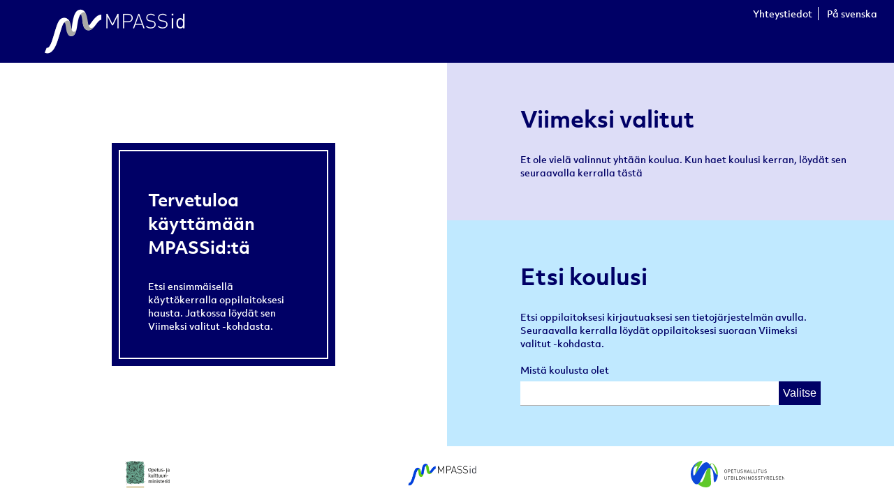

--- FILE ---
content_type: text/html;charset=utf-8
request_url: https://mpass-proxy.csc.fi/idp/profile/oidc/authorize?execution=e1s1
body_size: 4409
content:
<!DOCTYPE html>
<html>
    <head>
      <meta charset="utf-8" />
      <link rel="stylesheet" type="text/css" href="/api/styles.css">
      <link rel="stylesheet" id="fonts-css" href="https://use.typekit.net/pzt5quz.css">
      <script src="/api/js/jquery-3.7.1.min.js"></script>
      <script src="/api/js/app.js"></script>
      <meta name="viewport" content="width=device-width, initial-scale=1">
      <meta name="theme-color" content="#000000" />
      <title>MPASSid-kirjautuminen</title>
    </head>

  <body>
    <noscript>You need to enable JavaScript to run this app.</noscript>
    <input type="hidden" id="flowUrl" value="/idp/profile/oidc/authorize?execution=e1s1">
    <!-- Hidden translated strings for javascript to use when generating buttons/lists -->
    <div class="hidden" id="selectMessage">Valitse</div>
    <div class="hidden" id="deleteMessage">Poista</div>
    <header>
      <div class="header">
        <div class="logoContainer">
          <img alt="MPASSid logo" src="/api/img/mpassid.png">
        </div>
        <div class="headerContent">
          <a href="https://www.oph.fi/fi/palvelumme/tietopalvelut/mpassid/mpassid-yhteystiedot" id="contactInfo">Yhteystiedot</a>
          <a href="" lang="" id="lang" onClick="">På svenska</a>
        </div>
      </div>      <div class="headerNotice">
        <div class="noticeHeader">
Tiedote          <!-- <span class="noticeDate">31.12.2019</span> -->
        </div>
        <span class="noticeText"></span>
      </div>
    </header>
    <main class="content">
      <div class="leftContainer">
        <div class="infoContainer">
          <div class="infoBoxWrapper">
            <div class="infoBoxOuter">
              <div class="infoBoxInner">
                <div class="text">
                  <h1 class="title">
Tervetuloa käyttämään MPASSid:tä                  </h1>
                  <div class="infoText">
Etsi ensimmäisellä käyttökerralla oppilaitoksesi hausta. Jatkossa löydät sen Viimeksi valitut -kohdasta.                  </div>
                </div>
              </div>
            </div>
          </div>
        </div>
      </div>
      <div class="rightContainer">
        <div class="selectedContainer">
          <div class="contentWrapper schoolList">
            <div class="iconContainer"><img alt="" src="/api/img/icon-checked.svg"></div>
            <div class="innerWrapper">
              <h2>Viimeksi valitut</h2>
              <div id="selectedList">
              </div>
              <div id="noSelectedSchools" class="infoText">Et ole vielä valinnut yhtään koulua. Kun haet koulusi kerran, löydät sen seuraavalla kerralla tästä</div>
            </div>
          </div>
        </div>
        <div class="findSchoolContainer">
          <div class="contentWrapper">
            <div  class="iconContainer"><img alt="" src="/api/img/icon-home.svg"></div>
            <div class="innerWrapper">
              <h2>Etsi koulusi</h2>
              <div class="infoText">
Etsi oppilaitoksesi kirjautuaksesi sen tietojärjestelmän avulla. Seuraavalla kerralla löydät oppilaitoksesi suoraan Viimeksi valitut -kohdasta.              </div>
              <div class="infoText"><label for="searchschoolterm">Mistä koulusta olet</label></div>
              <div class="inputContainer">
                <div id="searchSchoolContainer" class="inputContainer" role="combobox" aria-haspopup="listbox" aria-owns="selectList" aria-expanded="false">
                  <input tabindex="0" aria-controls="selectList" type="text" id="searchschoolterm" aria-autocomplete="list" autocomplete="off">
                </div>
                <div id="selectList" tabindex="-1"></div>
                <button id="continueButton">Valitse</button>
              </div>
            </div>
          </div>
        </div>
      </div>
    </main>
    <footer class="footer">
      <div class="logoContainer">
        <div class="logo">
          <a href="https://www.minedu.fi/"><img alt="Opetus ja kulttuuriministeriö logo" src="/api/img/okm.svg"></a>
        </div>
      </div>
      <div class="logoContainer">
        <div class="logo">
          <a href="https://www.oph.fi/mpassid"><img alt="MPASSid logo" src="/api/img/mpassid.svg"></a>
        </div>
      </div>
      <div class="logoContainer">
	      <div class="logo">
          <a href="https://www.oph.fi/"><img alt="OPH logo" src="/api/img/oph.svg"></a>
        </div>
      </div>
    </footer>  </body>
</html>


--- FILE ---
content_type: text/css
request_url: https://mpass-proxy.csc.fi/api/styles.css
body_size: 10949
content:
html, body {
  height: 100%;
  width: 100%;
  margin: 0;
  font-family: 'objektiv-mk2', sans-serif;
  font-weight: 500;
}

.header {
  height: 60px;
  background: #000066;
  text-align: right;
}
.headerContent {
  padding-top: 0.5em;
  padding-right: 1em;
}
.header a {
  color: #FFFFFF;
  text-decoration: none;
  padding: 0 8px;
  font-size: 10px;
}
.header a:first-child {
  border-right: 1px solid white;
}
.headerNotice {
  min-height: 40px;
  background-color: #FFCC33;
  padding-left: 4em;
  padding-right: 4em;
  padding-top: 10px;
  padding-bottom: 10px;
  color: #000066;
  display: none;
}

.headerNotice .noticeText {
  font-size: 0.75em;
}

.headerNotice .noticeHeader {
  font-size: 0.85em;
  text-transform: uppercase;
  margin: 0;
  padding: 0;
}

.headerNotice .noticeDate {
  font-weight: 400;
  margin-left: 10px;
}

.logoContainer {
  height: 100%;
  width: 100%;
  text-align: center;
  position: relative;
  float: left;
}
.header .logoContainer {
  width: auto;
}
.header img {
  height: 30px;
  position: absolute;
  top: 0;
  bottom: 0;
  margin: auto 4em;
  left: 0;
  right: 0;
}

.leftContainer {
  background: #FFFFFF;
  position: relative;
}

.fullContainer {
  background: #FFFFFF;
  width: 100%;
  text-align: center;
}

h2 {
  font-size: 32px;
}

.text {
  padding: 10px 4em;
  color: #FFFFFF;
}

.title {
  display: none;
}
.infoText {
  font-size: 13px;
}

.rightContainer {
  height: auto;
  background: #DDDDF7;
  display: flex;
  flex-direction: column;
  color: #000066;
  padding: 0 !important;
  flex:1;
}

.selectedContainer {
  padding: 1em;
  flex-grow: 1;
  position: relative;
  display: flex;
  justify-content: center;
  flex-direction: column;
}

.contentWrapper {
  margin: 1em auto;
  display: flex;
  position: relative;
  width: 100%;
  max-width: 350px;
}
.contentWrapper .innerWrapper {
  flex: 1;
  position: relative;
}
.contentWrapper .iconContainer {
  position: absolute;
  left: -60px;
  margin-right: 1em;
}

.innerWrapper h1, .innerWrapper h2 {
  margin-top: 0px;
}

.iconContainer img {
  max-width: 80px;
}

.listItemContainer {
  margin-bottom: 1em;
  display: flex;
}

.listItem {
  font-size: 13px;
  max-width: 415px;
  background: #FFFFFF;
  padding: 7px;
  cursor: pointer;
  display:inline-block;
  width: 100%;
}

.removeIconContainer {
  display:inline-block;
  width: 40px;
  text-align: right;
  align-self: center;
}

.removeIconContainer button {
  width: auto;
  background: transparent;
  height: auto;
}

.listItemInner {
  border: 1px solid #184669;
  height: 100%;
  padding-right: 10px;
}
.listItemWrapper {
  display: flex;
  margin: 8px;
}
.listItemWrapper i.homeIcon {
  margin: auto 1em;
  object-fit: contain;
  height: 36px;
  content: url("img/icon-home2.svg");
}
.listItemWrapper img {
  margin: auto;
  height: auto;
  width: auto;
}
.selectedTitle {
  font-weight: 550;
}
.schoolName {
  flex: 1;
  padding-left: 13px;
}

.fullContainer {
  flex: 1;
}

.errorDivider {
  height: 1px;
  border-top: 1px solid #ffffff;
  margin: 30px 0px;
}

.errorLink {
  display: inline-block;
  color:#004d79;
  background-color:#ffb034;
  border-color:#ffb034;
  font-weight: bold;
  padding: .375rem .75rem;
  font-size: 1rem;
  line-height: 1.5;
  border-radius: .25rem;
  transition: color .15s ease-in-out,background-color .15s ease-in-out,border-color .15s ease-in-out,box-shadow .15s ease-in-out;
  text-decoration: none;
  margin-top: 15px;
}

.errorLink:hover {
  background-color:#c7eaff;
  border-color:#c7eaff;
  color:#004d79;
}


.content {
  display: flex;
  flex-direction: column;
  min-height: calc(100% - 90px - 160px);
}


#notfoundContainer {
  flex-direction: row;
}

#notfoundContainer .infoBoxWrapper {
  display: table-cell;
  height: 100%;
  width: 100%;
  vertical-align: middle;
}

#notfoundContainer .infoContainer {
  height: 100%;
  display: table;
  width: 100%;
}

#notfoundContainer .leftContainer .infoBoxOuter,
#notfoundContainer .fullContainer .infoBoxOuter {
  width: 50%;
  max-width: 480px;
  min-width: 256px;
  background: #1B679D;
  position: relative;
  top: 0;
  left: 0;
  bottom: 0;
  right: 0;
  margin: auto;
}

#notfoundContainer .infoBoxOuter:before {
  content: "";
  display: block;
  padding-top: 100%;
}

#notfoundContainer .leftContainer .infoBoxInner,
#notfoundContainer .fullContainer .infoBoxInner {
  border: 2px solid #FFFFFF;
  color: #FFFFFF;
  position: absolute;
  top: 10px;
  left: 10px;
  bottom: 10px;
  right: 10px;
  display: flex;
  justify-content: center;
  flex-direction: column;
}

/* XXS Screens */
@media (max-width: 480px) {
  .contentWrapper .iconContainer {
    display: none;
  }
  
  .headerNotice {
    padding-left: 1em;
    padding-right: 1em;
  }

  .contentWrapper {
    margin: 0px auto;
    max-width: none;
  }

  .header img {
    margin: auto 1em;
  }

  .infoBoxInner {
    display: flex;
    justify-content: center;
  }
  
  .text {
    padding: 10px 1em;
  }

  .errorLink { 
    width: calc(100% - 0.75em - 0.75em);
    text-align: center;
  }

  #notfoundContainer .infoBoxWrapper {
    vertical-align: top;
    padding-top: 20px;
  }
  
  #notfoundContainer .fullContainer .infoBoxOuter {
    min-width: 80%;
  }
}

@media (min-width: 992px) and (max-width: 1300px) {
  .contentWrapper .iconContainer {
    display: none;
  }
  
}


.findSchoolContainer {
  padding: 1em;
  background: #C0E9FF;
  flex-grow: 1;
  position: relative;
  display: flex;
  justify-content: center;
  flex-direction: column;
}
.findSchoolContainer .infoText {
  margin: 0.5em 0;
  margin-top: 1.5em;
}

.inputContainer {
  width: 100%;
  display: flex;
}

input {
  flex: 1;
  height: 34px;
  font-size: 13px;
  float: left;
  border: none;
  padding: 0 10px;
  color: #184669;
}

input:focus {
  border-color: #80bdff;
  outline: 0;
  box-shadow: 0 0 0 0.2rem rgba(0,123,255,.25);
}
button {
  width: 73px;
  height: 34px;
  background: #000066;
  color: #FFFFFF;
  border: none;
  font-size: 16px;
  cursor: pointer;
}

#searchschoolterm {
  display: block;
  width: 100%;
}

#continueButton {
  display: block;
  width: auto;
  overflow: visible;
}

#searchInputContainer {
  width: 100%;
}

#selectList {
  position: absolute;
  z-index: 1;
  height: auto;
  background: #FFFFFF;
  width: calc(100% - 75px - 20px);
  max-height: 160px;
  overflow-y: auto;
  padding: 0 10px;
  font-size: 13px;
  border: 1px solid #B4B4B4;
  border-top: none;
  margin-top: 34px;
}
#selectList .wrapper {
  padding: 10px 0;
  border-top: 1px solid #979797;
}
#selectList .item {
  padding: 4px;
  cursor: pointer;
  text-overflow: ellipsis;
  white-space: nowrap;
  width: 100%;
  overflow: hidden;
}
#selectList .item:hover {
  background: #C7EAFF;
}
#selectList .item:active,
#selectList .item.focused {
  background: #C7EAFF;
}

.footer {
  height: 80px;
}
.footer .logo {
  height: 38px;
  position: absolute;
  top: 0;
  bottom: 0;
  margin: auto;
  justify-content: center;
  width: 100%;
}
.footer img {
  height: 100%;
  margin: 0 4em;
}
.footer .infoText {
  font-size: 10px;
  height: 34px;
  position: absolute;
  top: 0;
  bottom: 0;
  margin: auto 1em;
  left: 0;
  right: 0;
  color: #184669
}

.fullContainer .errorTitle {
  font-size: 24px;
  font-weight: 600;
  margin-bottom: 25px;
  text-align: left;
}

.fullContainer .errorText {
  text-align: left;
  font-size: 13px;
}


@media (min-width: 481px) and (max-width: 992px) {
  .contentWrapper.schoolList {
    max-width: 390px;
    left: 20px;
  }
}

@media (max-width: 767px) {
  .contentWrapper img {
    max-width: 50px;
  }
  h1, h2 {
    font-size: 16px;
  }
  .listItemWrapper i.icon {
    display: none;
  }

  .inputContainer {
    display: flex;
    flex-direction: column;
  }

  #searchschoolterm {
    flex: none;
    width: calc(100% - 20px);
  }

  #continueButton {
    align-self: flex-end;
    margin-top: 10px;
  }

  #selectList {
    width: calc(100% - 1px - 20px);
  }

  .footer img {
    margin: 0 2em;
  }

  #notfoundContainer .text {
    padding: 10px 2em;
  }

}

@media (min-width: 768px) {
  .content {
    display: flex;
    flex-direction: column;
    min-height: calc(100% - 90px - 80px);
  }

  .headerNotice.show ~ .content {
    min-height: calc(100% - 90px - 80px - 61px);
  }

  .footer .logoContainer {
    width: 33%;
  }
  .header {
    height: 90px;
  }
  .header img {
    height: 64px;
  }
  .header a {
    font-size: 13px;
  }
  .contentWrapper {
    max-width: 430px;
  }
  .contentWrapper .iconContainer {
    left: -100px;
  }
  .listItemWrapper {
    margin: 16px 0;
  }

  .contentWrapper.schoolList {
    max-width: 470px;
    left: 20px;
  }
}

@media (min-width: 992px) {
  .content {
    flex-direction: row;
  }

  .headerNotice {
    padding-left: 12.5%;
    padding-right: 12.5%;
  }

  .header .logoContainer {
    width: 50%;
  }

  .infoBoxWrapper {
    display: table-cell;
    height: 100%;
    width: 100%;
    vertical-align: middle;
  }

  .leftContainer {
    width: 50%;
  }

  .infoContainer {
    height: 100%;
    display: table;
    width: 100%;
  }
  
  .leftContainer .infoBoxOuter,
  .fullContainer .infoBoxOuter {
    width: 50%;
    max-width: 480px;
    min-width: 256px;
    background: #000066;
    position: relative;
    top: 0;
    left: 0;
    bottom: 0;
    right: 0;
    margin: auto;
  }
  
  .infoBoxInner a {
    color: #FFFFFF;
  }

  .infoBoxOuter:before {
    content: "";
    display: block;
    padding-top: 100%;
  }
  .title {
    display: block;
    font-size: 24px;
    font-weight: 600;
    margin-bottom: 30px;
  }

  .text {
    padding: 30px;
  }

  .leftContainer .infoBoxInner,
  .fullContainer .infoBoxInner {
    border: 2px solid #FFFFFF;
    color: #FFFFFF;
    position: absolute;
    top: 10px;
    left: 10px;
    bottom: 10px;
    right: 10px;
    display: flex;
    justify-content: center;
    flex-direction: column;
    padding: 10px;
  }

  .fullContainer .infoBoxInner {
    text-align: left;
  }

  .fullContainer .text {
    padding: 50px;
  }

  .rightContainer {
    width: 50%;
  }
  .selectedContainer, .findSchoolContainer {
    padding: 1.5em;
  }
}


/* x-large */
@media (min-width: 1800px) { 
  .title {
    margin-bottom: 60px;
  }
  .text {
    padding: 60px;
  }
  .contentWrapper {
    max-width: 450px;
  }

  .contentWrapper.schoolList {
    max-width: 490px;
    left: 20px;
  }

  .listItem {
    max-width: 435px;
  }
}

.show {
  display: block;
}

.hidden {
  display: none;
}

--- FILE ---
content_type: image/svg+xml
request_url: https://mpass-proxy.csc.fi/api/img/oph.svg
body_size: 6989
content:
<svg id="Layer_1" data-name="Layer 1" xmlns="http://www.w3.org/2000/svg" xmlns:xlink="http://www.w3.org/1999/xlink" width="321.29mm" height="90.72mm" viewBox="0 0 910.75 257.17"><defs><style>.cls-1{fill:none;}.cls-2{clip-path:url(#clip-path);}.cls-3{fill:#000;}.cls-4{fill:#5fc82b;}.cls-5{fill:#0c48d8;}</style><clipPath id="clip-path" transform="translate(-131.4 -132.2)"><rect class="cls-1" width="1173.54" height="521.58"/></clipPath></defs><title>logo</title><g class="cls-2"><path class="cls-3" d="M1042.15,314.68v-32h-3.42v25.6l-17-25.6h-3.24v32h3.42V289l17,25.7Zm-34.16,0v-3.06H991.52V300.05h14V297h-14V285.7H1008v-3.06H988.1v32Zm-30.42-8.82a8,8,0,0,0-2.7-6.35c-1.35-1.17-2.83-1.8-5.85-2.25l-3.51-.54a9.29,9.29,0,0,1-4.32-1.75,4.64,4.64,0,0,1-1.44-3.69c0-3.56,2.48-5.94,6.75-5.94a10.08,10.08,0,0,1,7.47,2.74l2.21-2.2a12.86,12.86,0,0,0-9.54-3.51c-6.35,0-10.26,3.6-10.26,9a7.58,7.58,0,0,0,2.43,6,11.7,11.7,0,0,0,5.89,2.43l3.74.58c2.34.36,3.15.63,4.18,1.53a5.14,5.14,0,0,1,1.53,4c0,3.73-2.88,5.94-7.56,5.94a11,11,0,0,1-8.73-3.51l-2.34,2.34c3,3,6.17,4.23,11,4.23,6.66,0,11.07-3.47,11.07-9.09m-26.86,8.82v-3.06H934.33v-29h-3.42v32Zm-30.29,0v-3.06H904V300.05h14V297H904V285.7h16.47v-3.06H900.53v32ZM886,291.59c0,3.92-2.66,5.85-6.39,5.85h-8.55V285.7h8.55c3.73,0,6.39,2,6.39,5.89m4,23.09-7.61-14.54a8.31,8.31,0,0,0,7-8.59c0-5.54-3.92-8.91-9.5-8.91H867.64v32h3.42V300.46h7.69L886,314.68Zm-30.78-32h-3.69L848.11,298l-7.56-15.34h-3.69l9.54,18.81v13.23h3.42V301.45ZM831.1,285.7v-3.06h-22v3.06h9.27v29h3.42v-29Zm-27,20.16a8,8,0,0,0-2.7-6.35c-1.35-1.17-2.84-1.8-5.85-2.25l-3.51-.54a9.24,9.24,0,0,1-4.32-1.75,4.64,4.64,0,0,1-1.44-3.69c0-3.56,2.47-5.94,6.75-5.94a10.1,10.1,0,0,1,7.47,2.74l2.2-2.2a12.83,12.83,0,0,0-9.54-3.51c-6.34,0-10.26,3.6-10.26,9a7.58,7.58,0,0,0,2.43,6,11.77,11.77,0,0,0,5.9,2.43l3.73.58c2.34.36,3.15.63,4.19,1.53a5.18,5.18,0,0,1,1.53,4c0,3.73-2.88,5.94-7.56,5.94a11,11,0,0,1-8.73-3.51l-2.34,2.34c3,3,6.16,4.23,11,4.23,6.66,0,11.07-3.47,11.07-9.09m-29.11,0a8,8,0,0,0-2.7-6.35c-1.35-1.17-2.84-1.8-5.85-2.25l-3.51-.54a9.24,9.24,0,0,1-4.32-1.75,4.64,4.64,0,0,1-1.44-3.69c0-3.56,2.47-5.94,6.75-5.94a10.1,10.1,0,0,1,7.47,2.74l2.2-2.2a12.83,12.83,0,0,0-9.54-3.51c-6.34,0-10.26,3.6-10.26,9a7.58,7.58,0,0,0,2.43,6,11.77,11.77,0,0,0,5.9,2.43l3.73.58c2.34.36,3.15.63,4.19,1.53a5.18,5.18,0,0,1,1.53,4c0,3.73-2.88,5.94-7.56,5.94a11,11,0,0,1-8.73-3.51L753,310.72c3,3,6.16,4.23,11,4.23,6.66,0,11.07-3.47,11.07-9.09M744.39,303v-5.09H733.1v3H741v2.43a8.36,8.36,0,0,1-1.8,5.8,8,8,0,0,1-11.61.5c-2-2.07-2.25-4.28-2.25-11s.23-8.87,2.25-10.94a7.76,7.76,0,0,1,5.54-2.29c4,0,6.88,2.47,7.78,6.52h3.42c-.94-5.62-5.08-9.58-11.2-9.58a11.34,11.34,0,0,0-8.19,3.33c-3,3-3,6.16-3,13s0,9.94,3,13a11.74,11.74,0,0,0,16.74-.36c2-2.12,2.74-4.59,2.74-8.28m-33.93,11.7v-32H707v25.6l-17-25.6h-3.24v32h3.42V289l17,25.7Zm-36.31-32h-3.42v32h3.42Zm-16.07,32v-32h-3.42v25.6l-17-25.6h-3.24v32h3.42V289l17,25.7ZM619.56,298.3c0,3.91.09,8.68-2.11,11a8.35,8.35,0,0,1-6.3,2.34h-7V285.7h7a8.35,8.35,0,0,1,6.3,2.34c2.2,2.29,2.11,6.34,2.11,10.26m3.42,0c0-4.46.18-9.36-3.15-12.69a11.17,11.17,0,0,0-8.1-3h-11v32h11a11.21,11.21,0,0,0,8.1-3c3.33-3.33,3.15-9,3.15-13.41m-31.59,16.38v-3.06H575v-29h-3.42v32Zm-32.44-32h-3.42v32H559Zm-18.27,23.08c0,3.6-2.48,5.9-6.44,5.9h-8.73V299.87h8.73c4,0,6.44,2.25,6.44,5.85m-.5-14.49c0,3.83-2.74,5.58-6.3,5.58h-8.37V285.7h8.37c3.56,0,6.3,1.71,6.3,5.53m3.92,14.58a7.75,7.75,0,0,0-5.22-7.6,7.34,7.34,0,0,0,4.72-7c0-5.36-3.87-8.55-9.45-8.55H522.09v32h12.47c5.67,0,9.54-3.06,9.54-8.87M512.73,285.7v-3.06h-22v3.06H500v29h3.42v-29Zm-30.87,18.4V282.64h-3.42v21.19c0,4.86-3.1,8.06-7.78,8.06s-7.74-3.2-7.74-8.06V282.64H459.5V304.1c0,6.39,4.68,10.85,11.16,10.85s11.2-4.46,11.2-10.85" transform="translate(-131.4 -132.2)"/><path class="cls-3" d="M868.05,239.86a8,8,0,0,0-2.7-6.35c-1.35-1.17-2.84-1.8-5.85-2.25l-3.51-.54a9.24,9.24,0,0,1-4.32-1.75,4.64,4.64,0,0,1-1.44-3.69c0-3.56,2.47-5.94,6.75-5.94a10.1,10.1,0,0,1,7.47,2.74l2.2-2.2a12.83,12.83,0,0,0-9.54-3.51c-6.34,0-10.26,3.6-10.26,9a7.58,7.58,0,0,0,2.43,6,11.77,11.77,0,0,0,5.9,2.43l3.73.58c2.34.36,3.15.63,4.19,1.53a5.18,5.18,0,0,1,1.53,4c0,3.73-2.88,5.94-7.56,5.94a11,11,0,0,1-8.73-3.51L846,244.72c3,3,6.16,4.23,11,4.23,6.66,0,11.07-3.47,11.07-9.09m-31.5-1.76V216.64h-3.42v21.19c0,4.86-3.11,8.06-7.79,8.06s-7.74-3.2-7.74-8.06V216.64h-3.42V238.1c0,6.39,4.68,10.85,11.16,10.85s11.21-4.46,11.21-10.85m-31.27-18.4v-3.06h-22v3.06h9.27v29H796v-29ZM774,216.64h-3.42v32H774Zm-12.78,32v-3.06H744.8v-29h-3.42v32Zm-29.16,0v-3.06H715.64v-29h-3.42v32Zm-35.55-10.22h-12l6-16.92Zm7.2,10.22-11.75-32H689l-11.79,32h3.65l2.56-7.25h14l2.56,7.25Zm-35,0v-32h-3.42V231H650.07V216.64h-3.42v32h3.42V234.05h15.21v14.63Zm-32.58-8.82a8,8,0,0,0-2.7-6.35c-1.35-1.17-2.83-1.8-5.85-2.25l-3.51-.54a9.29,9.29,0,0,1-4.32-1.75,4.64,4.64,0,0,1-1.44-3.69c0-3.56,2.48-5.94,6.75-5.94a10.08,10.08,0,0,1,7.47,2.74l2.21-2.2a12.86,12.86,0,0,0-9.54-3.51c-6.35,0-10.26,3.6-10.26,9a7.58,7.58,0,0,0,2.43,6,11.7,11.7,0,0,0,5.89,2.43l3.74.58c2.34.36,3.15.63,4.18,1.53a5.14,5.14,0,0,1,1.53,4c0,3.73-2.88,5.94-7.56,5.94a11,11,0,0,1-8.73-3.51l-2.34,2.34c3,3,6.17,4.23,11,4.23,6.66,0,11.07-3.47,11.07-9.09m-31.5-1.76V216.64H601.2v21.19c0,4.86-3.1,8.06-7.78,8.06s-7.74-3.2-7.74-8.06V216.64h-3.42V238.1c0,6.39,4.68,10.85,11.16,10.85s11.2-4.46,11.2-10.85m-31.27-18.4v-3.06h-22v3.06h9.27v29h3.42v-29Zm-29.16,29v-3.06H527.72V234.05h14V231h-14V219.7h16.47v-3.06H524.3v32ZM511,226c0,4.23-2.79,6.39-6.8,6.39H496V219.7h8.19c4,0,6.8,2.11,6.8,6.34m3.42,0c0-5.76-4-9.4-9.9-9.4H492.57v32H496V235.49h8.51c5.85,0,9.9-3.69,9.9-9.45m-36.68,6.62c0,6.7-.22,8.86-2.25,10.93a7.81,7.81,0,0,1-11.07,0c-2-2.07-2.25-4.23-2.25-10.93s.23-8.87,2.25-10.94a7.83,7.83,0,0,1,11.07,0c2,2.07,2.25,4.23,2.25,10.94m3.42,0c0-6.8,0-9.95-3-13a11.74,11.74,0,0,0-16.38,0c-3,3-3,6.16-3,13s0,9.94,3,13a11.74,11.74,0,0,0,16.38,0c3-3,3-6.17,3-13" transform="translate(-131.4 -132.2)"/><path class="cls-4" d="M206.07,206.21c20.19-40.66,50.6-76.21,30.42-73.9a100.29,100.29,0,0,0-32.91,10.14,117.54,117.54,0,0,1,14.36-5.87S176.06,153.81,160.42,203a128,128,0,0,1,20.72-16.18c34.74-22-.61,22-8.37,77.66,7-9,15.8-23,25.84-38.3a110.8,110.8,0,0,1,7.46-20m109.56-5.64c-8.1-2.32-16.52,2.4-25,11.45-3,7.3-6.08,15.53-9.29,24.87-13.52,39.26-30.37,112-55,103a30.14,30.14,0,0,1-6.12-3c-3.69,6.11-7.11,10.92-10.21,13.87a32.85,32.85,0,0,1-9.28,6.34c46.68,45.95,132.65,44,127.76-13.09-6-69.91-5.39-98.11-4.85-140.18a30.54,30.54,0,0,0-8-3.22m78.77,58.95A137.21,137.21,0,0,0,391,230.27c-8.12-35.61-39.41-77.59-57-74.85-3.71.58-10.19,1.8-19,12.2,3.17,3.94,6.41,8.3,9.68,12.91,6.45-64.24,45.68,15.84,56.06,84a11.94,11.94,0,0,0,5.61,2.62c6.87,1.43,8-6.29,8.1-7.6" transform="translate(-131.4 -132.2)"/><path class="cls-5" d="M297.35,150.29c-59.5-36.23-135.22,167.4-140.89,116.2-14.63-98.67,61.48-129.91,61.48-129.91C169,152.76,130.54,202.53,131.41,260c.88,57.75,33.11,90.87,44.73,96.61,14.71,7.28,27.56.37,33.9-5.86,24.39-23.19,68.45-160.81,105.59-150.15,41.56,10,36.05,97.61,38.06,114.41,4,33.48,13.37,29.48,26.42,4.88,8.75-16.49,14.44-35.49,14.31-60.55,0,0-.62,9.38-8.12,7.81-6.73-1.4-9.25-5.25-26.19-31.75-17.74-27.74-44.86-74.18-62.76-85.08" transform="translate(-131.4 -132.2)"/></g></svg>

--- FILE ---
content_type: image/svg+xml
request_url: https://mpass-proxy.csc.fi/api/img/icon-checked.svg
body_size: 25216
content:
<?xml version="1.0" encoding="UTF-8"?>
<svg width="86px" height="72px" viewBox="0 0 86 72" version="1.1" xmlns="http://www.w3.org/2000/svg" xmlns:xlink="http://www.w3.org/1999/xlink">
    <!-- Generator: Sketch 52.6 (67491) - http://www.bohemiancoding.com/sketch -->
    <title>icons8-checked (1)</title>
    <desc>Created with Sketch.</desc>
    <g id="Page-1" stroke="none" stroke-width="1" fill="none" fill-rule="evenodd">
        <g id="valitut-2" transform="translate(-704.000000, -142.000000)">
            <g id="icons8-checked-(1)" transform="translate(699.000000, 128.000000)">
                <polygon id="Path" points="0 100 0 0 100 0 100 100"></polygon>
                <g id="Layer_1" transform="translate(4.910714, 13.839286)">
                    <path d="M82.3042857,42.8707143 C83.4392857,40.7157143 84.0892857,38.2657143 84.0892857,35.6607143 C84.0892857,29.0397143 79.9302857,23.4037143 74.0882857,21.1827143 C74.0882857,21.1757143 74.0892857,21.1687143 74.0892857,21.1607143 C74.0892857,9.56271429 64.6872857,0.160714286 53.0892857,0.160714286 C43.3052857,0.160714286 35.1082857,6.86171429 32.7762857,15.9177143 C31.3002857,15.4327143 29.7272857,15.1607143 28.0892857,15.1607143 C20.3972857,15.1607143 14.0662857,20.9537143 13.1992857,28.4127143 C7.99528571,29.5137143 4.08928571,34.1297143 4.08928571,39.6607143 C4.08928571,46.0117143 9.23828571,51.1607143 15.5892857,51.1607143 C15.7662857,51.1607143 15.9412857,51.1487143 16.1152857,51.1387143 C16.1112857,51.3137143 16.0892857,51.4847143 16.0892857,51.6607143 C16.0892857,62.9827143 25.2672857,72.1607143 36.5892857,72.1607143 C43.0262857,72.1607143 48.7642857,69.1887143 52.5232857,64.5467143 C54.7012857,66.7717143 57.7292857,68.1607143 61.0892857,68.1607143 C65.7392857,68.1607143 69.7632857,65.5107143 71.7552857,61.6427143 C72.8072857,61.9777143 73.9262857,62.1607143 75.0892857,62.1607143 C81.1642857,62.1607143 86.0892857,57.2357143 86.0892857,51.1607143 C86.0892857,47.8497143 84.6192857,44.8877143 82.3042857,42.8707143 Z" id="Path" fill="#FFFFFF"></path>
                    <g id="Group" transform="translate(50.892857, 29.017857)">
                        <path d="M22.0714286,17.6428571 C22.0714286,17.6428571 26.7114286,17.6428571 29.1964286,17.6428571 C31.6814286,17.6428571 33.6964286,15.6278571 33.6964286,13.1428571 C33.6964286,10.8098571 31.9144286,8.91385714 29.6414286,8.68785714 C29.6634286,8.50685714 29.6964286,8.32985714 29.6964286,8.14285714 C29.6964286,5.65785714 27.6814286,3.64285714 25.1964286,3.64285714 C23.7584286,3.64285714 22.4934286,4.32885714 21.6694286,5.37885714 C21.5294286,2.74285714 19.3674286,0.642857143 16.6964286,0.642857143 C13.9354286,0.642857143 11.6964286,2.88185714 11.6964286,5.64285714 C11.6964286,6.08885714 11.7734286,6.51285714 11.8834286,6.92485714 C11.2414286,6.14785714 10.2824286,5.64285714 9.19642857,5.64285714 C7.41542857,5.64285714 5.96242857,6.97785714 5.74142857,8.69785714 C5.56042857,8.67585714 5.38342857,8.64285714 5.19642857,8.64285714 C2.71142857,8.64285714 0.696428571,10.6578571 0.696428571,13.1428571 C0.696428571,15.6278571 2.71142857,17.6428571 5.19642857,17.6428571 C7.68142857,17.6428571 14.6964286,17.6428571 14.6964286,17.6428571 L22.0714286,17.6428571 Z" id="Path" fill="#FDFCEF"></path>
                        <path d="M16.6964286,0.142857143 C13.6634286,0.142857143 11.1964286,2.60985714 11.1964286,5.64285714 C11.1964286,5.65885714 11.1964286,5.67385714 11.1964286,5.68985714 C10.5944286,5.33485714 9.90642857,5.14285714 9.19642857,5.14285714 C7.36542857,5.14285714 5.78542857,6.40385714 5.33842857,8.14785714 C5.29142857,8.14485714 5.24442857,8.14285714 5.19642857,8.14285714 C2.43942857,8.14285714 0.196428571,10.3858571 0.196428571,13.1428571 C0.196428571,15.8998571 2.43942857,18.1428571 5.19642857,18.1428571 L20.6964286,18.1428571 C20.9724286,18.1428571 21.1964286,17.9188571 21.1964286,17.6428571 C21.1964286,17.3668571 20.9724286,17.1428571 20.6964286,17.1428571 L5.19642857,17.1428571 C2.99042857,17.1428571 1.19642857,15.3488571 1.19642857,13.1428571 C1.19642857,10.9368571 2.99042857,9.14285714 5.19642857,9.14285714 C5.31342857,9.14285714 5.42642857,9.15985714 5.53942857,9.17485714 L5.68042857,9.19385714 C5.70142857,9.19685714 5.72142857,9.19785714 5.74242857,9.19785714 C5.98842857,9.19785714 6.20442857,9.01285714 6.23742857,8.76085714 C6.42842857,7.26785714 7.70042857,6.14285714 9.19642857,6.14285714 C10.0814286,6.14285714 10.9194286,6.54385714 11.4974286,7.24285714 C11.5954286,7.36085714 11.7384286,7.42485714 11.8834286,7.42485714 C11.9614286,7.42485714 12.0394286,7.40685714 12.1114286,7.36885714 C12.3204286,7.26185714 12.4254286,7.02285714 12.3654286,6.79585714 C12.2504286,6.36085714 12.1964286,5.99485714 12.1964286,5.64285714 C12.1964286,3.16185714 14.2154286,1.14285714 16.6964286,1.14285714 C19.0774286,1.14285714 21.0434286,3.01485714 21.1704286,5.40585714 C21.1814286,5.61385714 21.3204286,5.79285714 21.5194286,5.85585714 C21.5694286,5.87185714 21.6204286,5.87985714 21.6714286,5.87985714 C21.8214286,5.87985714 21.9674286,5.81085714 22.0634286,5.68785714 C22.8344286,4.70585714 23.9754286,4.14285714 25.1964286,4.14285714 C27.4024286,4.14285714 29.1964286,5.93685714 29.1964286,8.14285714 C29.1964286,8.25985714 29.1794286,8.37285714 29.1644286,8.48585714 L29.1454286,8.62685714 C29.1294286,8.76085714 29.1674286,8.89485714 29.2514286,8.99985714 C29.3354286,9.10485714 29.4584286,9.17185714 29.5914286,9.18485714 C31.6474286,9.38985714 33.1964286,11.0918571 33.1964286,13.1428571 C33.1964286,15.3488571 31.4024286,17.1428571 29.1964286,17.1428571 L23.6964286,17.1428571 C23.4204286,17.1428571 23.1964286,17.3668571 23.1964286,17.6428571 C23.1964286,17.9188571 23.4204286,18.1428571 23.6964286,18.1428571 L29.1964286,18.1428571 C31.9534286,18.1428571 34.1964286,15.8998571 34.1964286,13.1428571 C34.1964286,10.7458571 32.5074286,8.72985714 30.1934286,8.26585714 C30.1954286,8.22485714 30.1964286,8.18385714 30.1964286,8.14285714 C30.1964286,5.38585714 27.9534286,3.14285714 25.1964286,3.14285714 C24.0204286,3.14285714 22.9034286,3.55885714 22.0134286,4.30685714 C21.4154286,1.90285714 19.2514286,0.142857143 16.6964286,0.142857143 Z" id="Path" fill="#472B29"></path>
                        <path d="M15.1964286,7.14285714 C13.7934286,7.14285714 12.5874286,8.14185714 12.2834286,9.48385714 C11.9164286,9.26185714 11.4974286,9.14285714 11.0714286,9.14285714 C9.86942857,9.14285714 8.87342857,10.0398571 8.71842857,11.2108571 C8.51542857,11.1648571 8.32242857,11.1428571 8.13342857,11.1428571 C6.60442857,11.1428571 5.32242857,12.3428571 5.21542857,13.8748571 C5.20642857,14.0128571 5.31042857,14.1328571 5.44742857,14.1428571 C5.45342857,14.1428571 5.45942857,14.1428571 5.46542857,14.1428571 C5.59542857,14.1428571 5.70542857,14.0418571 5.71442857,13.9108571 C5.80342857,12.6398571 6.86542857,11.6428571 8.13342857,11.6428571 C8.36242857,11.6428571 8.60342857,11.6848571 8.87142857,11.7698571 C8.89342857,11.7768571 8.91642857,11.7798571 8.93842857,11.7798571 C8.99342857,11.7798571 9.04842857,11.7598571 9.09442857,11.7258571 C9.15842857,11.6798571 9.19642857,11.5978571 9.19642857,11.5178571 C9.19642857,10.4838571 10.0374286,9.64285714 11.0714286,9.64285714 C11.5184286,9.64285714 11.9564286,9.81085714 12.3024286,10.1158571 C12.3494286,10.1568571 12.4084286,10.1788571 12.4674286,10.1788571 C12.4994286,10.1788571 12.5304286,10.1728571 12.5604286,10.1598571 C12.6484286,10.1248571 12.7084286,10.0428571 12.7154286,9.94785714 C12.8194286,8.65485714 13.9084286,7.64285714 15.1964286,7.64285714 C15.4044286,7.64285714 15.6214286,7.67685714 15.8784286,7.74985714 C15.9014286,7.75685714 15.9254286,7.75985714 15.9484286,7.75985714 C16.0574286,7.75985714 16.1554286,7.68685714 16.1874286,7.57785714 C16.2254286,7.44485714 16.1484286,7.30685714 16.0154286,7.26885714 C15.7134286,7.18285714 15.4524286,7.14285714 15.1964286,7.14285714 Z" id="Path" fill="#472B29"></path>
                        <path d="M29.0794286,8.64285714 C27.7534286,8.64285714 26.5714286,9.53985714 26.2054286,10.8248571 C26.1674286,10.9578571 26.2444286,11.0958571 26.3774286,11.1338571 C26.4014286,11.1398571 26.4244286,11.1428571 26.4464286,11.1428571 C26.5554286,11.1428571 26.6554286,11.0708571 26.6864286,10.9608571 C26.9914286,9.89085714 27.9754286,9.14285714 29.0794286,9.14285714 C29.1964286,9.14285714 29.3094286,9.15685714 29.4214286,9.17185714 C29.4334286,9.17385714 29.4444286,9.17485714 29.4564286,9.17485714 C29.5774286,9.17485714 29.6854286,9.08285714 29.7024286,8.95785714 C29.7214286,8.82085714 29.6254286,8.69485714 29.4884286,8.67685714 C29.3544286,8.65885714 29.2184286,8.64285714 29.0794286,8.64285714 Z" id="Path" fill="#472B29"></path>
                    </g>
                    <g id="Group" transform="translate(0.000000, 32.142857)" fill="#C7EAFF">
                        <path d="M10.5892857,5.01785714 L0.589285714,5.01785714 C0.313285714,5.01785714 0.0892857143,4.79385714 0.0892857143,4.51785714 C0.0892857143,4.24185714 0.313285714,4.01785714 0.589285714,4.01785714 L10.5892857,4.01785714 C10.8652857,4.01785714 11.0892857,4.24185714 11.0892857,4.51785714 C11.0892857,4.79385714 10.8662857,5.01785714 10.5892857,5.01785714 Z" id="Path"></path>
                        <path d="M13.5892857,5.01785714 L12.5892857,5.01785714 C12.3132857,5.01785714 12.0892857,4.79385714 12.0892857,4.51785714 C12.0892857,4.24185714 12.3132857,4.01785714 12.5892857,4.01785714 L13.5892857,4.01785714 C13.8652857,4.01785714 14.0892857,4.24185714 14.0892857,4.51785714 C14.0892857,4.79385714 13.8662857,5.01785714 13.5892857,5.01785714 Z" id="Path"></path>
                        <path d="M18.5802857,7.01785714 L9.58928571,7.01785714 C9.31328571,7.01785714 9.08928571,6.79385714 9.08928571,6.51785714 C9.08928571,6.24185714 9.31328571,6.01785714 9.58928571,6.01785714 L18.5802857,6.01785714 C18.8562857,6.01785714 19.0802857,6.24185714 19.0802857,6.51785714 C19.0802857,6.79385714 18.8562857,7.01785714 18.5802857,7.01785714 Z" id="Path"></path>
                        <path d="M7.58928571,7.01785714 L6.58928571,7.01785714 C6.31328571,7.01785714 6.08928571,6.79385714 6.08928571,6.51785714 C6.08928571,6.24185714 6.31328571,6.01785714 6.58928571,6.01785714 L7.58928571,6.01785714 C7.86528571,6.01785714 8.08928571,6.24185714 8.08928571,6.51785714 C8.08928571,6.79385714 7.86628571,7.01785714 7.58928571,7.01785714 Z" id="Path"></path>
                        <path d="M4.58928571,7.01785714 L2.58928571,7.01785714 C2.31328571,7.01785714 2.08928571,6.79385714 2.08928571,6.51785714 C2.08928571,6.24185714 2.31328571,6.01785714 2.58928571,6.01785714 L4.58928571,6.01785714 C4.86528571,6.01785714 5.08928571,6.24185714 5.08928571,6.51785714 C5.08928571,6.79385714 4.86628571,7.01785714 4.58928571,7.01785714 Z" id="Path"></path>
                        <path d="M10.5892857,9.01785714 L8.58928571,9.01785714 C8.31328571,9.01785714 8.08928571,8.79385714 8.08928571,8.51785714 C8.08928571,8.24185714 8.31328571,8.01785714 8.58928571,8.01785714 L10.5892857,8.01785714 C10.8652857,8.01785714 11.0892857,8.24185714 11.0892857,8.51785714 C11.0892857,8.79385714 10.8652857,9.01785714 10.5892857,9.01785714 Z" id="Path"></path>
                        <path d="M13.5892857,0.0178571429 C13.4122857,0.0178571429 12.7662857,0.0178571429 12.5892857,0.0178571429 C12.3132857,0.0178571429 12.0892857,0.241857143 12.0892857,0.517857143 C12.0892857,0.793857143 12.3132857,1.01785714 12.5892857,1.01785714 C12.7662857,1.01785714 13.4122857,1.01785714 13.5892857,1.01785714 C13.8652857,1.01785714 14.0892857,0.793857143 14.0892857,0.517857143 C14.0892857,0.241857143 13.8652857,0.0178571429 13.5892857,0.0178571429 Z" id="Path"></path>
                        <path d="M13.5892857,2.01785714 C13.4122857,2.01785714 8.76628571,2.01785714 8.58928571,2.01785714 C8.31328571,2.01785714 8.08928571,2.24185714 8.08928571,2.51785714 C8.08928571,2.79385714 8.31328571,3.01785714 8.58928571,3.01785714 C8.76628571,3.01785714 13.4122857,3.01785714 13.5892857,3.01785714 C13.8652857,3.01785714 14.0892857,2.79385714 14.0892857,2.51785714 C14.0892857,2.24185714 13.8652857,2.01785714 13.5892857,2.01785714 Z" id="Path"></path>
                        <path d="M18.5892857,4.01785714 C18.4122857,4.01785714 15.7662857,4.01785714 15.5892857,4.01785714 C15.3132857,4.01785714 15.0892857,4.24185714 15.0892857,4.51785714 C15.0892857,4.79385714 15.3132857,5.01785714 15.5892857,5.01785714 C15.7662857,5.01785714 18.4122857,5.01785714 18.5892857,5.01785714 C18.8652857,5.01785714 19.0892857,4.79385714 19.0892857,4.51785714 C19.0892857,4.24185714 18.8652857,4.01785714 18.5892857,4.01785714 Z" id="Path"></path>
                    </g>
                    <g id="Group" transform="translate(56.696429, 7.142857)" fill="#C7EAFF">
                        <path d="M10.8928571,3.01785714 L0.892857143,3.01785714 C0.616857143,3.01785714 0.392857143,2.79385714 0.392857143,2.51785714 C0.392857143,2.24185714 0.616857143,2.01785714 0.892857143,2.01785714 L10.8928571,2.01785714 C11.1688571,2.01785714 11.3928571,2.24185714 11.3928571,2.51785714 C11.3928571,2.79385714 11.1688571,3.01785714 10.8928571,3.01785714 Z" id="Path"></path>
                        <path d="M14.8928571,3.01785714 L12.8928571,3.01785714 C12.6168571,3.01785714 12.3928571,2.79385714 12.3928571,2.51785714 C12.3928571,2.24185714 12.6168571,2.01785714 12.8928571,2.01785714 L14.8928571,2.01785714 C15.1688571,2.01785714 15.3928571,2.24185714 15.3928571,2.51785714 C15.3928571,2.79385714 15.1688571,3.01785714 14.8928571,3.01785714 Z" id="Path"></path>
                        <path d="M19.8928571,5.01785714 L9.89285714,5.01785714 C9.61685714,5.01785714 9.39285714,4.79385714 9.39285714,4.51785714 C9.39285714,4.24185714 9.61685714,4.01785714 9.89285714,4.01785714 L19.8928571,4.01785714 C20.1688571,4.01785714 20.3928571,4.24185714 20.3928571,4.51785714 C20.3928571,4.79385714 20.1698571,5.01785714 19.8928571,5.01785714 Z" id="Path"></path>
                        <path d="M7.89285714,5.01785714 L6.89285714,5.01785714 C6.61685714,5.01785714 6.39285714,4.79385714 6.39285714,4.51785714 C6.39285714,4.24185714 6.61685714,4.01785714 6.89285714,4.01785714 L7.89285714,4.01785714 C8.16885714,4.01785714 8.39285714,4.24185714 8.39285714,4.51785714 C8.39285714,4.79385714 8.16885714,5.01785714 7.89285714,5.01785714 Z" id="Path"></path>
                        <path d="M4.86285714,5.01785714 L2.89285714,5.01785714 C2.61685714,5.01785714 2.39285714,4.79385714 2.39285714,4.51785714 C2.39285714,4.24185714 2.61685714,4.01785714 2.89285714,4.01785714 L4.86285714,4.01785714 C5.13885714,4.01785714 5.36285714,4.24185714 5.36285714,4.51785714 C5.36285714,4.79385714 5.13885714,5.01785714 4.86285714,5.01785714 Z" id="Path"></path>
                        <path d="M13.8928571,1.01785714 L8.89285714,1.01785714 C8.61685714,1.01785714 8.39285714,0.793857143 8.39285714,0.517857143 C8.39285714,0.241857143 8.61685714,0.0178571429 8.89285714,0.0178571429 L13.8928571,0.0178571429 C14.1688571,0.0178571429 14.3928571,0.241857143 14.3928571,0.517857143 C14.3928571,0.793857143 14.1698571,1.01785714 13.8928571,1.01785714 Z" id="Path"></path>
                        <path d="M10.8928571,7.01785714 L8.89285714,7.01785714 C8.61685714,7.01785714 8.39285714,6.79385714 8.39285714,6.51785714 C8.39285714,6.24185714 8.61685714,6.01785714 8.89285714,6.01785714 L10.8928571,6.01785714 C11.1688571,6.01785714 11.3928571,6.24185714 11.3928571,6.51785714 C11.3928571,6.79385714 11.1688571,7.01785714 10.8928571,7.01785714 Z" id="Path"></path>
                    </g>
                    <g id="Group" transform="translate(22.767857, 12.053571)">
                        <circle id="Oval" fill="#0672B2" cx="24.3214286" cy="24.1071429" r="23"></circle>
                        <path d="M24.3204286,1.50714286 C36.7824286,1.50714286 46.9214286,11.6451429 46.9214286,24.1061429 C46.9214286,36.5681429 36.7824286,46.7071429 24.3204286,46.7071429 C11.8594286,46.7071429 1.72142857,36.5691429 1.72142857,24.1071429 C1.72142857,11.6451429 11.8594286,1.50714286 24.3204286,1.50714286 Z M24.3204286,0.107142857 C11.0864286,0.107142857 0.321428571,10.8731429 0.321428571,24.1071429 C0.321428571,37.3411429 11.0864286,48.1071429 24.3204286,48.1071429 C37.5544286,48.1071429 48.3214286,37.3401429 48.3214286,24.1061429 C48.3214286,10.8721429 37.5554286,0.107142857 24.3204286,0.107142857 Z" id="Shape" fill="#472B29" fill-rule="nonzero"></path>
                        <circle id="Oval" fill="#FDFCEF" cx="24.3214286" cy="24.1071429" r="19.625"></circle>
                        <path d="M44.1394286,21.5641429 C44.1134286,21.3581429 43.9254286,21.2131429 43.7204286,21.2391429 C43.5144286,21.2651429 43.3694286,21.4531429 43.3954286,21.6581429 C44.1574286,27.6311429 42.1664286,33.4851429 37.9324286,37.7181429 C30.4274286,45.2231429 18.2144286,45.2231429 10.7084286,37.7181429 C3.20342857,30.2131429 3.20342857,18.0001429 10.7084286,10.4941429 C18.2134286,2.98814286 30.4264286,2.98914286 37.9324286,10.4941429 C38.7964286,11.3581429 39.5734286,12.3141429 40.3074286,13.4171429 C40.4224286,13.5891429 40.6554286,13.6361429 40.8274286,13.5211429 C41.0004286,13.4081429 41.0464286,13.1731429 40.9314286,13.0011429 C40.1694286,11.8561429 39.3614286,10.8631429 38.4624286,9.96414286 C30.6644286,2.16614286 17.9764286,2.16614286 10.1784286,9.96414286 C2.38042857,17.7621429 2.38042857,30.4501429 10.1784286,38.2481429 C17.9764286,46.0461429 30.6644286,46.0461429 38.4624286,38.2481429 C42.8624286,33.8501429 44.9314286,27.7691429 44.1394286,21.5641429 Z" id="Path" fill="#472B29"></path>
                        <path d="M42.3034286,17.2691429 C42.3764286,17.4621429 42.5934286,17.5601429 42.7864286,17.4871429 C42.9784286,17.4141429 43.0784286,17.1981429 43.0044286,17.0041429 C42.7334286,16.2881429 42.3794286,15.5251429 41.9234286,14.6691429 C41.8254286,14.4861429 41.5984286,14.4171429 41.4154286,14.5141429 C41.3814286,14.5321429 41.3524286,14.5541429 41.3264286,14.5801429 C41.2124286,14.6941429 41.1814286,14.8721429 41.2604286,15.0221429 C41.7024286,15.8481429 42.0434286,16.5841429 42.3034286,17.2691429 Z" id="Path" fill="#472B29"></path>
                    </g>
                    <g id="Group" transform="translate(12.946429, 45.982143)">
                        <path d="M18.6428571,13.6785714 C18.6428571,13.6785714 20.2098571,13.6785714 22.1428571,13.6785714 C24.0758571,13.6785714 25.6428571,12.1115714 25.6428571,10.1785714 C25.6428571,8.39757143 24.3078571,6.94457143 22.5878571,6.72357143 C22.6158571,6.54457143 22.6428571,6.36557143 22.6428571,6.17857143 C22.6428571,4.24557143 21.0758571,2.67857143 19.1428571,2.67857143 C18.1108571,2.67857143 17.1928571,3.13357143 16.5528571,3.84357143 C16.1688571,2.03557143 14.5658571,0.678571429 12.6428571,0.678571429 C10.4338571,0.678571429 8.64285714,2.46957143 8.64285714,4.67857143 C8.64285714,4.86957143 8.67285714,5.05257143 8.69885714,5.23657143 C8.27085714,4.89257143 7.73485714,4.67857143 7.14285714,4.67857143 C5.91485714,4.67857143 4.89785714,5.56557143 4.68785714,6.73357143 C4.50885714,6.70557143 4.32985714,6.67857143 4.14285714,6.67857143 C2.20985714,6.67857143 0.642857143,8.24557143 0.642857143,10.1785714 C0.642857143,12.1115714 2.20985714,13.6785714 4.14285714,13.6785714 C6.07585714,13.6785714 11.6428571,13.6785714 11.6428571,13.6785714" id="Path" fill="#FDFCEF"></path>
                        <path d="M20.3928571,9.17857143 C20.2548571,9.17857143 20.1428571,9.06657143 20.1428571,8.92857143 C20.1428571,7.70557143 21.1378571,6.71057143 22.3608571,6.71057143 C22.3948571,6.71957143 23.0978571,6.70957143 23.6048571,6.84657143 C23.7378571,6.88257143 23.8168571,7.01957143 23.7808571,7.15257143 C23.7448571,7.28657143 23.6078571,7.36557143 23.4748571,7.32857143 C23.0308571,7.20857143 22.3748571,7.20857143 22.3618571,7.21057143 C21.4138571,7.21057143 20.6428571,7.98157143 20.6428571,8.92857143 C20.6428571,9.06657143 20.5308571,9.17857143 20.3928571,9.17857143 Z" id="Path" fill="#472B29"></path>
                        <circle id="Oval" fill="#472B29" cx="13.6428571" cy="13.6785714" r="1"></circle>
                        <path d="M22.1428571,14.1785714 L18.6428571,14.1785714 C18.3668571,14.1785714 18.1428571,13.9545714 18.1428571,13.6785714 C18.1428571,13.4025714 18.3668571,13.1785714 18.6428571,13.1785714 L22.1428571,13.1785714 C23.7968571,13.1785714 25.1428571,11.8325714 25.1428571,10.1785714 C25.1428571,8.68257143 24.0178571,7.41057143 22.5248571,7.21957143 C22.3908571,7.20157143 22.2698571,7.13157143 22.1888571,7.02357143 C22.1078571,6.91557143 22.0738571,6.77957143 22.0948571,6.64657143 C22.1178571,6.49257143 22.1428571,6.33857143 22.1428571,6.17857143 C22.1428571,4.52457143 20.7968571,3.17857143 19.1428571,3.17857143 C18.2928571,3.17857143 17.5048571,3.53357143 16.9238571,4.17857143 C16.7988571,4.31757143 16.6028571,4.37657143 16.4238571,4.32657143 C16.2418571,4.27757143 16.1028571,4.13157143 16.0638571,3.94757143 C15.7228571,2.34357143 14.2838571,1.17857143 12.6428571,1.17857143 C10.7128571,1.17857143 9.14285714,2.74857143 9.14285714,4.67857143 C9.14285714,4.82157143 9.16385714,4.95857143 9.18385714,5.09657143 C9.21285714,5.29957143 9.12085714,5.53457143 8.94185714,5.63657143 C8.76285714,5.73857143 8.54585714,5.75457143 8.38585714,5.62657143 C8.02085714,5.33357143 7.59185714,5.17857143 7.14285714,5.17857143 C6.17685714,5.17857143 5.35085714,5.86957143 5.17985714,6.82257143 C5.13185714,7.08957143 4.88385714,7.26857143 4.61085714,7.22757143 C4.45685714,7.20357143 4.30285714,7.17857143 4.14285714,7.17857143 C2.48885714,7.17857143 1.14285714,8.52457143 1.14285714,10.1785714 C1.14285714,11.8325714 2.48885714,13.1785714 4.14285714,13.1785714 L11.6428571,13.1785714 C11.9188571,13.1785714 12.1428571,13.4025714 12.1428571,13.6785714 C12.1428571,13.9545714 11.9188571,14.1785714 11.6428571,14.1785714 L4.14285714,14.1785714 C1.93685714,14.1785714 0.142857143,12.3845714 0.142857143,10.1785714 C0.142857143,7.97257143 1.93685714,6.17857143 4.14285714,6.17857143 C4.20185714,6.17857143 4.25885714,6.18057143 4.31685714,6.18457143 C4.73085714,4.99857143 5.85385714,4.17857143 7.14285714,4.17857143 C7.49185714,4.17857143 7.83185714,4.23957143 8.15385714,4.35857143 C8.31885714,2.02557143 10.2688571,0.178571429 12.6428571,0.178571429 C14.4738571,0.178571429 16.1088571,1.30557143 16.7958571,2.95257143 C17.4758571,2.45457143 18.2978571,2.17857143 19.1428571,2.17857143 C21.3488571,2.17857143 23.1428571,3.97257143 23.1428571,6.17857143 C23.1428571,6.22657143 23.1418571,6.27357143 23.1388571,6.32057143 C24.8818571,6.76857143 26.1428571,8.34757143 26.1428571,10.1785714 C26.1428571,12.3845714 24.3488571,14.1785714 22.1428571,14.1785714 Z" id="Path" fill="#472B29"></path>
                        <path d="M16.6428571,13.1785714 C16.4838571,13.1785714 15.8018571,13.1785714 15.6428571,13.1785714 C15.3668571,13.1785714 15.1428571,13.4025714 15.1428571,13.6785714 C15.1428571,13.9545714 15.3668571,14.1785714 15.6428571,14.1785714 C15.8018571,14.1785714 16.4838571,14.1785714 16.6428571,14.1785714 C16.9188571,14.1785714 17.1428571,13.9545714 17.1428571,13.6785714 C17.1428571,13.4025714 16.9188571,13.1785714 16.6428571,13.1785714 Z" id="Path" fill="#472B29"></path>
                    </g>
                    <g id="Group" transform="translate(35.714286, 29.017857)">
                        <path d="M1.138,8.37985714 L8.138,15.3798571 C8.469,15.7108571 8.908,15.8928571 9.375,15.8928571 C9.887,15.8818571 10.344,15.6758571 10.665,15.3258571 L21.665,3.32585714 C21.981,2.98085714 22.144,2.53385714 22.123,2.06685714 C22.103,1.59985714 21.902,1.16885714 21.557,0.852857143 C21.233,0.555857143 20.813,0.392857143 20.374,0.392857143 C19.884,0.392857143 19.414,0.599857143 19.084,0.960857143 L9.495,11.4218571 L9.319,11.6148571 L9.134,11.4298571 L3.611,5.90685714 C3.281,5.57585714 2.841,5.39385714 2.374,5.39385714 C1.907,5.39385714 1.467,5.57585714 1.137,5.90685714 C0.806,6.23785714 0.624,6.67685714 0.624,7.14385714 C0.624,7.61085714 0.807,8.04985714 1.138,8.37985714 Z" id="Path" fill="#0672B2"></path>
                        <path d="M20.375,0.892857143 C20.688,0.892857143 20.988,1.00985714 21.22,1.22185714 C21.466,1.44685714 21.609,1.75485714 21.624,2.08885714 C21.638,2.42285714 21.522,2.74185714 21.296,2.98785714 L10.296,14.9878571 C10.067,15.2378571 9.741,15.3858571 9.375,15.3928571 C9.041,15.3928571 8.727,15.2628571 8.491,15.0268571 L1.491,8.02685714 C1.255,7.79085714 1.125,7.47685714 1.125,7.14285714 C1.125,6.80885714 1.255,6.49485714 1.492,6.25885714 C1.727,6.02285714 2.041,5.89285714 2.375,5.89285714 C2.709,5.89285714 3.023,6.02285714 3.259,6.25885714 L8.782,11.7818571 L9.336,12.3358571 L9.865,11.7588571 L19.454,1.29785714 C19.693,1.03685714 20.02,0.892857143 20.375,0.892857143 Z M20.375,0.142857143 C19.834,0.142857143 19.295,0.360857143 18.901,0.791857143 L9.312,11.2518571 L3.789,5.72885714 C3.399,5.33785714 2.887,5.14285714 2.375,5.14285714 C1.863,5.14285714 1.351,5.33785714 0.961,5.72885714 C0.18,6.50985714 0.18,7.77585714 0.961,8.55685714 L7.961,15.5568571 C8.336,15.9328571 8.845,16.1428571 9.375,16.1428571 C9.39,16.1428571 9.404,16.1428571 9.418,16.1428571 C9.963,16.1308571 10.48,15.8968571 10.849,15.4948571 L21.849,3.49485714 C22.596,2.68085714 22.54,1.41485714 21.726,0.668857143 C21.342,0.316857143 20.858,0.142857143 20.375,0.142857143 Z" id="Shape" fill="#472B29" fill-rule="nonzero"></path>
                    </g>
                </g>
            </g>
        </g>
    </g>
</svg>

--- FILE ---
content_type: application/javascript
request_url: https://mpass-proxy.csc.fi/api/js/app.js
body_size: 14120
content:
var selected = undefined;
var selectedSchools = [];
var selectedItemIndex = 0;


$(document).ready(function() {

  // Try to get language from the "lang"-cookie
  var lang = getLanguageFromCookie();
  // If "lang" cookie isnt set...
  if (!lang) {
    // Get language setting from the user's browser
    lang = getBrowserLanguage();
    // Set "lang" cookie
    setLanguageCookie(lang)
  }
  // Sets the change language and contact information links in the header element
  setLanguageUrl(lang)


  var cookies = document.cookie.split(';');   
  cookies.map(function(cookie) {
    var valueArray = cookie.replace(/\s+/, "").split('=');

    if (valueArray[0] === 'school'){
      try {
        selectedSchools = JSON.parse(atob(valueArray[1]));
      } catch(err) {
        try {
          selectedSchools = JSON.parse(valueArray[1]);
        } catch(err) {
          selectedSchools = [];
        }
      }
    }
  });


  var schoolList = [];
  $.get('/api/v2/authnsources', function(data) {
    data.lista.forEach(function(item) {
      schoolList.push({city: item.name, school: item.name, label: item.name, schoolCode: item.name, id: item.id, iconUrl: item.iconUrl});
      item.schools.map(function(school) {
        school.city = item.name;
        school.id = item.id;
        school.iconUrl = item.iconUrl;
        school.label = school.school + " (" + item.title + ")";
        return school;
      })
      item.schools.sort(function(a, b) {
        if (a.school > b.school) { return 1; }
        if (a.school < b.school) { return -1; }
        return 0;
      });
      schoolList = schoolList.concat(item.schools);
    });

    removeOldSchools(schoolList);
    makeSchoolListing();

  }, 'json');
  

  var globalTimeout = null;

  $(document).on('keyup','#searchschoolterm', function(e) {

    if (e.keyCode == 40 || e.keyCode == 38) {
      e.preventDefault();
    
    } else {

      if (e.keyCode == 27) {
        $('#searchschoolterm').val('');
      }

      if (globalTimeout != null) {
        clearTimeout(globalTimeout);
      }
      globalTimeout = setTimeout(function() {
        globalTimeout = null;  
        var value = $('#searchschoolterm').val();
        if (value.length > 2) {
          $('#selectList').empty();
          selectedItemIndex = 0;
          var list = "";
          var exactFound = false;
          schoolList.forEach(function(item, i) {
            var labelArray = item.label.split("(").join(" ").split(" ");
            var added = false;
            labelArray.forEach(function(part) {
              if (part.toLowerCase().indexOf(value.toLowerCase()) === 0 && added == false) {
                index = item.label.toLowerCase().indexOf(value.toLowerCase());
                var foundText = item.label.substr(index, value.length)
                var teksti = item.label.replace(foundText, "<strong>" + foundText + "</strong>")
                list += "<div class='item' tabindex='-1' id='item-" + i + "' role='option'  data-value='" + JSON.stringify(item) + "'>" + teksti + "</div>";
                added = true;
                if (!exactFound && item.label === value) {
                  exactFound = true;
                }
              }
            })
          });
          if (!list || list.length == 0) {
            schoolList.forEach(function(item, i) {
              if (item.label.toLowerCase().indexOf(value.toLowerCase()) >= 0) {
                index = item.label.toLowerCase().indexOf(value.toLowerCase());
                var foundText = item.label.substr(index, value.length)
                var teksti = item.label.replace(foundText, "<strong>" + foundText + "</strong>")
                list += "<div class='item' tabindex='-1' id='item-" + i + "' role='option' data-value='" + JSON.stringify(item) + "'>" + teksti + "</div>"
              }

              if (!exactFound && item.label === value) {
                exactFound = true;
              }
            })
          }
          if (list.length == 0) {
            $('#searchSchoolContainer').attr('aria-expanded', 'false');
          } else {
            $('#searchSchoolContainer').attr('aria-expanded', 'true');
          }
          list = "<div class='wrapper' tabindex='-1' id='selectlistResults' aria-expanded='true' role='listbox'>" + list + "</div>";
          
          if (!exactFound) {
            $('#selectList').append(list);
          }
        }
        if (value.length === 0) {
          $('#selectList').empty();
          $('#searchSchoolContainer').attr('aria-expanded', 'false');
        }

        updateSchoolListFocus(selectedItemIndex);
      }, 500);  

    }
    
  });

  $(document).on('click','#searchschoolterm',function(e) {
    $('#searchschoolterm').val("");
    $('#selectList').empty();
    $('#selectList').show();
    $('#searchSchoolContainer').attr('aria-expanded', 'false');
  });

  $(document).on('click', '#continueButton', function(e) {
    if (selected) {
      $(this).attr('disabled', true);
      storeSelectedSchool(selected);
      redirectToLogin(selected.id);
    }
  });

  checkNoticeVisibility();
});


$(document).on('click','.item',function(e) {
  $('#searchschoolterm').val($(this).text());
  selected = $(this).data("value");
  $('#selectList').hide();
});


$(document).on('click','.listItem',function(e) {
  var school = $(this).data("value");
  storeSelectedSchool(school);
  redirectToLogin(school.id);
});


$(document).on('keydown','.listItem',function(e) {
  if (e.keyCode == 13 || e.keyCode == 32) {
    var school = $(this).data("value");
    storeSelectedSchool(school);
    redirectToLogin(school.id);
  }
});


$(document).on('keydown','#searchschoolterm',function(e) {
  
  var visible = false;

  if ($('.wrapper').children().length > 0) {
    visible = true;
  }
    
  if (e.keyCode == 40) {
    e.preventDefault();
    if (visible) {
      if (selectedItemIndex != $('.wrapper').children().length && selectedItemIndex != 0) {
        updateSchoolListFocus(selectedItemIndex + 1);
      } else {
        updateSchoolListFocus(1)
      }
    }
  }

  if (e.keyCode == 38) {
    e.preventDefault();
    if (visible) {
      if (selectedItemIndex != 1 && selectedItemIndex != 0) {
        updateSchoolListFocus(selectedItemIndex - 1);
      } else {
        updateSchoolListFocus($('.wrapper').children().length);
      }
    }
  }

   // Enter
  if (e.keyCode == 13) {
    e.preventDefault();
    $('#searchschoolterm').val($('.wrapper .item:nth-child(' + selectedItemIndex + ')').text()).trigger('focus');
    selected = $('.wrapper .item:nth-child(' + selectedItemIndex + ')').data("value");
    selectedItemIndex = -1;
    $('#selectList').empty();
  }
  
});


function storeSelectedSchool(school) {
  var index = selectedSchools.findIndex(function(item) {
    return item.schoolCode == school.schoolCode;
  });

  if (index >= 0) {
    selectedSchools.splice(index, 1);
  }
  selectedSchools.unshift(school);
  if (selectedSchools.length > 3) {
    selectedSchools = selectedSchools.slice(0, 3);
  }

  updateSchoolsCookie();
}


function updateSchoolsCookie() {
  var today = new Date();

  document.cookie = "school=" + btoa(JSON.stringify(selectedSchools)) + ";expires=" + new Date(today.getFullYear()+1, today.getMonth(), today.getDate()) + "; path=/";
}


function removeOldSchools(schoolList) {
  var newSelectedSchools = [];
  selectedSchools.forEach(function(item) {
    var foundSchool = findSchoolByScoolCode(schoolList, item.schoolCode);
    if (foundSchool != -1 && item.id == foundSchool.id) {
      newSelectedSchools.push(item);
    }
  });
  selectedSchools = newSelectedSchools.slice(0);
}


function updateSchoolListFocus(newFocus) {
  $('.wrapper .item').removeClass("focused").attr("tabindex", "-1");  
  $('#searchschoolterm').attr("aria-activedescendant", $('.wrapper .item:nth-child(' + newFocus + ')').attr('id'));
  $('.wrapper .item:nth-child(' + newFocus + ')').addClass("focused");
  selectedItemIndex = newFocus;

  var containerScrollHeight = $('#selectList')[0].scrollHeight;
  var containerClientheight = $('#selectList')[0].clientHeight;
  if (containerScrollHeight > containerClientheight && $('.wrapper .item:nth-child(' + newFocus + ')')[0]) {
    var scrollBottom = containerClientheight + $('#selectList')[0].scrollTop;
    var elementBottom = $('.wrapper .item:nth-child(' + newFocus + ')')[0].offsetTop + $('.wrapper .item:nth-child(' + newFocus + ')')[0].offsetHeight;
    if (elementBottom > scrollBottom) {
      $('#selectList')[0].scrollTop = elementBottom - containerClientheight;
    }
    else if ($('.wrapper .item:nth-child(' + newFocus + ')')[0].offsetTop < $('#selectList')[0].scrollTop) {
      $('#selectList')[0].scrollTop = $('.wrapper .item:nth-child(' + newFocus + ')')[0].offsetTop;
    }
  }
}


function makeSchoolListing() {
  if (selectedSchools.length > 0) {
    var selectedList = "";
    selectedSchools.forEach(function(item) {
        var openString = $('#selectMessage').text();
        var deleteString = $('#deleteMessage').text();
        selectedList += "<div class='listItemContainer'><div tabindex='0' aria-label='" + openString + " " + item.school + "' role='button' class='listItem' data-value='" + JSON.stringify(item)  + "'><div class='listItemInner'><div class='listItemWrapper'>"
          + "<div class='schoolName'><div class='selectedTitle'>" + item.school
          + "</div><div>" + item.city + "</div></div>"
          + "<img alt='' src='" + item.iconUrl + "'></div></div></div>"
          + "<div class='removeIconContainer'><button aria-label='" + deleteString + " " + item.school + "' href='#' onclick='removeSchoolFromList(\"" + item.schoolCode + "\")'><img alt='" + deleteString + " " + item.school + "' src='/api/img/icon_removeschool2.svg'></button></div></div>"
      
    });
    $('#selectedList').html(selectedList);
    $('#noSelectedSchools').hide();
  } else {
    $('#selectedList').hide();
    $('#noSelectedSchools').show();
  }

}


function removeSchoolFromList(schoolCode) {
  var index = selectedSchools.findIndex(function(item) {
    return item.schoolCode == schoolCode;
  });

  if (index >= 0) {
    selectedSchools.splice(index, 1);
    makeSchoolListing();
    updateSchoolsCookie();
  }

}


function redirectToLogin(id) {
  
  var storedSchoolData = {};
  storedSchoolData.school = id;
  storedSchoolData.created = new Date();
  var flowUrl = $("#flowUrl").val();
  var url = flowUrl + "&j_authnflow=authn/" + id + "&_eventId_proceed=_eventId_proceed";
  window.location = url;
}


function setLanguageUrl(selectedLanguage) {

  let lang = "";
  if (selectedLanguage == "sv") {
    lang = "fi";
    $("#contactInfo").attr("href", "https://www.oph.fi/sv/tjanster/informationshantering/mpassid");
  } else {
    lang = "sv";
  }
  $("#lang").attr("lang", lang);
  $("#lang").attr("onClick", `changePageLanguage('${lang}')`);
}


function getUrlParameters() {
  var vars = [], hash;
  var hashes = window.location.href.slice(window.location.href.indexOf('?') + 1).split('&');
  for(var i = 0; i < hashes.length; i++)
  {
    hash = hashes[i].split('=');
    vars.push(hash[0]);
    vars[hash[0]] = hash[1];
  }
  return vars;
}


function getBrowserLanguage() {
  var userLang = navigator.language || navigator.userLanguage;
  switch (userLang) {
    case 'sv':
    case 'sv-FI':
    case 'sv-SE':
      lang = 'sv';
      break;
    default:
      lang = 'fi';
      break;
  }
  return lang;
}


function getLanguageFromCookie() {
  var userLang = "";

  var cookies = document.cookie.split(';');   
  cookies.map(function(cookie) {
    var valueArray = cookie.replace(/\s+/, "").split('=');

    if (valueArray[0] === 'lang'){
      userLang = valueArray[1];
    }
  });

  return userLang;

}


function setLanguageCookie(lang) {

  if (lang) {
    var today = new Date();
    document.cookie = "lang=" + lang + ";expires=" + new Date(today.getFullYear()+1, today.getMonth(), today.getDate()) + "; path=/";
  }
}


function changePageLanguage(lang) {
  // Sets the "lang" cookie
  setLanguageCookie(lang)
  // Reloads the webpage to make Shibboleth software handle the translation
  location.reload();

}


function findSchoolByScoolCode(schoolList, value) {
  for(var i = 0; i < schoolList.length; i += 1) {
    if(schoolList[i]["schoolCode"] == value) {
      return schoolList[i];
    }
  }
  return -1;
}


function checkNoticeVisibility() {
  if ($(".headerNotice .noticeText").text().trim().length) {
    $('.headerNotice').addClass("show");
  }
}


// https://tc39.github.io/ecma262/#sec-array.prototype.findindex
if (!Array.prototype.findIndex) {
  Object.defineProperty(Array.prototype, 'findIndex', {
    value: function(predicate) {
     // 1. Let O be ? ToObject(this value).
      if (this == null) {
        throw new TypeError('"this" is null or not defined');
      }

      var o = Object(this);

      // 2. Let len be ? ToLength(? Get(O, "length")).
      var len = o.length >>> 0;

      // 3. If IsCallable(predicate) is false, throw a TypeError exception.
      if (typeof predicate !== 'function') {
        throw new TypeError('predicate must be a function');
      }

      // 4. If thisArg was supplied, let T be thisArg; else let T be undefined.
      var thisArg = arguments[1];

      // 5. Let k be 0.
      var k = 0;

      // 6. Repeat, while k < len
      while (k < len) {
        // a. Let Pk be ! ToString(k).
        // b. Let kValue be ? Get(O, Pk).
        // c. Let testResult be ToBoolean(? Call(predicate, T, « kValue, k, O »)).
        // d. If testResult is true, return k.
        var kValue = o[k];
        if (predicate.call(thisArg, kValue, k, o)) {
          return k;
        }
        // e. Increase k by 1.
        k++;
      }

      // 7. Return -1.
      return -1;
    },
    configurable: true,
    writable: true
  });
}

--- FILE ---
content_type: image/svg+xml
request_url: https://mpass-proxy.csc.fi/api/img/okm.svg
body_size: 133695
content:
<svg id="Layer_1" data-name="Layer 1" xmlns="http://www.w3.org/2000/svg" width="109.25" height="65.28" viewBox="0 0 109.25 65.28">
  <defs>
    <style>
      .cls-1, .cls-2 {
        fill: #6aa58f;
      }

      .cls-1, .cls-6 {
        fill-rule: evenodd;
      }

      .cls-3 {
        fill: none;
        stroke: #a8821c;
        stroke-miterlimit: 3.86;
        stroke-width: 1.83px;
      }

      .cls-4, .cls-6 {
        fill: #1d1d1b;
      }

      .cls-5 {
        fill: #fff;
      }
    </style>
  </defs>
  <title>okm</title>
  <path class="cls-1" d="M428.83,261.16c0,.14.08.16.16.2.31.15.35.89.81.5l.31.12c0-.34.41,0,.62,0l.08-.23c.21,0,.43.23.62,0s.55,0,.74-.28c.11,0,.2.08.23.16-.15.13.11.18.08.31.3,0,0-.44.39-.31.17.05.35.32.61.27a.86.86,0,0,1,.39-.15c.29.19-.1.6.35.65l0,.51c.21.13.43-.33.58,0a.36.36,0,0,0,.16-.31c.13,0,.21-.19.23-.31s-.09-.43.12-.54c.26.22.08.73.54.77.05,0,.05-.16.15-.12.09.19.17.47.35.51l.12-.47c.34.13.53-.22.78-.19s.35-.05.38.19c.07,0,.11,0,.16-.07s.12.45.38.27c-.24-.27,0-.65,0-1,.6-.32.18.56.73.46.16-.08.21-.29.24-.46.38.2,1.43-.81,1.31.27.34,0,.14.55.51.43,0,.22.17.39.19.62.23.14.17-.25.35-.28-.4,0-.34-.49-.5-.73.06-.24-.38-.53,0-.62,0,.1,0,.23.15.31s0-.16,0-.23l.16.23a.3.3,0,0,0,.11-.31h.19a1.09,1.09,0,0,0,.16.54c.18,0,.37,0,.47.16v.15c.43.28,1.05-.42,1.31.16a.13.13,0,0,1,.2,0c0,.15-.15.29,0,.43.09-.13.24-.05.27.08.19,0,.38.13.54,0,.45.49,1.1-.5,1.28.27.1-.26.4-.23.62-.35.38.18,1.09-.23,1.36.35a.25.25,0,0,1,.35,0c.18.34.21.77.65.93a.58.58,0,0,1,.08.54c.21-.06.26.24.47.31.1-.14.1-.37.23-.46s.35-.36.5,0c.22,0-.09-.17.12-.16v-.23l.19.08c0-.12.06-.32.24-.31s.34.16.5.31a1.2,1.2,0,0,1,.08.54c-.34.06-.26.46-.55.58.11,0,.39-.21.47,0-.13.11.07.17.08.27s.25.14.38.19c-.1.43-.62.7-.23,1.17.27.11.47-.41.66,0-.07.16.05.39-.15.5-.18-.21-.21.14-.39.12a.71.71,0,0,1-.16.58c.27.16.32-.21.66-.08.16.31-.38.53-.08.85,0,.07-.1.11-.07.2s.45-.06.38.23c0-.05.08,0,.12,0a.84.84,0,0,1,.16.81l-.12.2c-.15-.16-.48-.38-.54,0-.42,0-.17-.51-.24-.7-.11,0-.18.05-.27.08-.34-.44.11-1.11-.42-1.4a.45.45,0,0,1-.12.39c-.29-.34-.7.36-.93-.15-.31,0-.46.37-.62.62a.17.17,0,0,1-.15.27.08.08,0,0,1,0-.08c-.17-.15-.16.15-.31.19a.29.29,0,0,1,.2.43c-.5.23.3.31-.08.58,0,.07.13,0,.19,0l.08-.23c.25.27.75.26,1,.54.19,0,.25-.13.35-.27.23.2.15.54.46.74,0,.24-.1.4,0,.62a.2.2,0,0,1,.27.07c.11-.05.11-.23.16-.34l.27,0v0c.22-.07.29.2.5.27.08.24-.31.39-.11.58.31.4-.1.68,0,1.09,0-.16.14-.17.27-.16.19.38,0,.73-.12,1.12.22.22-.12.52.16.7.06-.09.18-.16.27-.08s-.12.22-.12.35c.1.38.45-.1.51.27-.28.35,0,.83-.51,1.05.16.5.23,1.09.35,1.55s-.47.47-.31.89l-.15.2c.32.31-.13.85.07,1.24-.11.14,0,.5-.35.42.1.35-.08.91.35,1.16a.87.87,0,0,1-.07.62l-.16,0c-.06.18-.18.42-.27.62-.06,0-.08-.05-.12-.07-.35.21-.1.67-.27,1,.22-.12.4.25.51.35-.17.34.39.36.23.7.44.28-.09,1.05.62,1l0,0c-.3.09.1.6-.2.77a.55.55,0,0,1-.23.43c-.14.05-.22-.07-.31-.16s0-.18-.08-.23-.09,0-.07.08c0,.27.41.38.31.7s.16.54,0,.89c.13.33-.24.6-.11.93-.24.14.16.58-.2.66,0,.18-.19.34,0,.5.21,0,.16.21.28.31a1.17,1.17,0,0,1,.46.08c-.15.29-.55.52-.19.85.07.14-.22.24,0,.35s.05-.16.23-.23l.15.19,0-.16c.25.15.19.39.2.62-.33.05,0,.5-.31.62,0,.07,0,.16,0,.2-.24-.08-.44.44-.59,0,0,0-.12,0-.15,0,0,.26.28.51.08.77-.29.05-.22,1.09-.66.43-.09,0-.13,0-.2.07,0,.28.27-.05.24.24.23,0,.19.34.19.54.23.09.48.5.16.7-.08,0-.37-.1-.39.11.26-.05.21.27.42.2.06.19.49.22.39.54.09,0,.15.06.16.12a7.53,7.53,0,0,1-.2.85c-.11.5.88.64.35,1.12l-.19-.11a.7.7,0,0,1-.16.19c-.14-.06-.3-.18-.42,0s.07.09,0,.16c-.31.34-.26-.26-.59,0,.21,0,.19.22.24.34l.07-.07c.28.11,0,.53.39.58-.06.45.46.71.35,1.08,0,.17-.23.23-.23.39a1.13,1.13,0,0,1-.62-.46c-.44.29.05.58.11.89l-.15.58c-.62,0-.35-.58-.47-.93-.36-.11-.42.14-.65.35,0-.22-.25-.18-.39-.23l-.08.07c-.21-.06,0-.6-.39-.42.08.14-.18.44.16.46.1,0,.12.08.19.12s0,.1,0,.15l.12.12c.05-.29.3-.06.43,0,.26.26-.23.82.27.85,0,.07,0,.16,0,.19,0-.42.39-.12.58-.38.25.31.23-.35.5-.24,0-.15.28-.22.12-.38l-.08-.08c.25-.07.1-.48.39-.35.1.3-.21.62,0,.89-.1.1-.26.21-.16.35s0,.08-.07.12c.14,0,.2.15.23.27a1,1,0,0,0,0,1c.09.45-.64.32-.35.81-.08.18-.41,0-.35.31s.19,0,.31.12c0,.27-.17.67,0,1,.22,0,.2.52.47.65a1.89,1.89,0,0,0-.39.62c0,.06-.11-.08-.19,0s-.24.23-.24.39c.31.08.19.41.27.62-.2.27.13.6,0,.86a.68.68,0,0,0,.27.58c-.09.38.32.61.19,1l0,0,.31-.5c0,.3.44.39.15.7-.11.41-.53.4-.42.85-.1.45-.53.76-.54,1.24l-.31.19c.37,0,.08.61.54.55a1.35,1.35,0,0,1-.43.77c-.26-.15.07-.86-.42-.7,0,.22.38.33.15.59.07.29-.27.28-.46.27a3.6,3.6,0,0,1-.59.27l-.15-.35c-.23.08-.17.37-.35.46-.36-.22.22-.54-.19-.73-.07-.16.14-.28,0-.39s-.13.09-.2,0c-.28-.15.2-.75-.34-.54-.37.15-.13.46-.2.7a.73.73,0,0,1,.16.62l-.27.35c-.39,0-.45-.34-.35-.59s-.17.1-.24,0c.07.12,0,.29,0,.43a2.15,2.15,0,0,1-.85.16l-.12-.24c-.31.48-.83-.45-.85.2-.14,0-.25.18-.39.07,0-.26.37-.47.24-.69a1.81,1.81,0,0,0-.89.07c0,.14-.09.21,0,.31-.19.2-.5-.21-.73.12-.34-.07-.62,0-.78-.31-.13.18-.44,0-.54.27a1.87,1.87,0,0,0-.85,0c0-.19-.23-.06-.31-.15-.17.11-.2.32-.43.27l0-.23c-.2,0-.4.26-.5-.08.05.36-.55.21-.39.66-.11.08-.26.16-.39.07s.1-.25,0-.38a1.31,1.31,0,0,1-.35-.27c-.35.14.17.33,0,.54a6.23,6.23,0,0,1-1.59.23c-.38.08-.67-.47-1-.15-.39-.13-.75-.07-1.09-.2a.88.88,0,0,1-.54.12c-.21-.13,0-.28-.08-.43,0,.07,0,.19-.15.2l0,0-.08.23c-.08.09-.18-.22-.27,0-.38-.48-.46.46-.81,0-.17.17-.24-.15-.43-.16-.18.15-.51-.15-.5.24a2.63,2.63,0,0,1-1.75,0c0,.39-.37,0-.58.15-.08-.1-.13-.11-.23,0a1.18,1.18,0,0,1-.35-.27l-.19.2c-.07-.07-.15.3-.35.34s-.19-.09-.27-.15l-.35.23-.08-.19,0,0c-.15,0-.16-.26-.35-.24,0,.19-.2.33-.27.51-.13-.36-.6-.41-.89-.62-.43,0-.7-.21-1.12,0-.27-.26-.78.06-.82-.43-.21.19-.49-.24-.5.19-.2.19-.46,0-.7.08l-.15-.15a.65.65,0,0,1-.47.23l-.11-.12c-.16.32-.32-.13-.51,0a2.39,2.39,0,0,0-.77-.46c-.12.5-.81,0-.74.46-.3.3-.77-.14-1,.39-.2.15-.49-.3-.62.08-.27-.28-.45.14-.73,0-.08.24-.38.09-.55.19l-.11-.19-.24.19-.15-.27-.08.19h-1.2c0-.18-.18-.12-.27-.19a.8.8,0,0,1-.78-.12,9.33,9.33,0,0,1-1.12-.07l0-.51h-.23c0,.09.08.32-.12.39a1.28,1.28,0,0,1-.66-.23c0-.2.17-.38-.07-.47.05.39-.37.32-.59.23-.1-.28-.66-.05-.46-.46-.15.32-.37-.09-.58.15a.48.48,0,0,1-.27-.42c.06-.08.24,0,.19-.16-.28-.11-.73,0-.58-.46-.18,0-.13.18-.19.27-.42,0-.2-.53-.35-.78a.3.3,0,0,1,.11-.23.42.42,0,0,0,.2,0l.07-.08c0-.11-.18-.2-.27-.31l-.07.12c-.38-.41-.07-1-.28-1.43a2.75,2.75,0,0,1,0-1.79c-.21,0-.16-.3-.11-.42s.14-.14.15-.24a1.36,1.36,0,0,0-.27-.5.67.67,0,0,0-.42.27c-.27-.15-.14-.43-.12-.7l.23-.27-.23-.27-.08.08c-.25-.23.27-.27,0-.54.07-.05.19-.05.2-.16s-.13-.15-.2-.23c0-.54-.36-.91-.27-1.47.46-.45-.07-.95.15-1.4-.26-.31.19-.62-.07-.93.31-.32-.28-.65,0-.89a14.88,14.88,0,0,0-.12-1.51c.41-.32-.22-.81.15-1.2-.29-.09-.24-.44-.19-.66l.16-.08a2.3,2.3,0,0,1-.08-1.28c0-.38.24-.72.19-1.16l-.15,0c.32-.2-.13-.52.07-.81l-.23,0c0-.43.57-.83.23-1.28a1.79,1.79,0,0,0,0-1.47c0-.14.07-.32.2-.39.17.21,0,.51,0,.7s.28,0,.42,0l.12.19a3,3,0,0,0,.19-.85c.07-.31-.28,0-.15-.35a.66.66,0,0,1-.46-.12c-.32-.3.21-.57-.12-.85.08-.14.28,0,.35-.19-.17-.09-.27-.28-.12-.43.2-.34-.07-.82,0-1.2.07-.08,0-.2,0-.31a.24.24,0,0,0-.23.23c-.13-.06-.16-.25-.2-.38l-.19.15c-.18-.18,0-.39,0-.62.22.09.19-.32.39-.15.12-.3.48-.55.23-.93-.1.15-.28.23-.43,0a3.48,3.48,0,0,1,.2-1.39c-.2-.46.11-1-.27-1.36l0,0c-.1.11,0,.32-.16.39s-.12-.18-.19-.27c.19-.19-.23-.36.08-.5.07,0,.09.12.19.07a.18.18,0,0,0,.08-.19l-.08-.08s0,.05-.08,0,0-.12,0-.19.24-.1.31-.23c-.18-.34.21-.64-.07-1,0-.15-.07-.33.07-.43-.11-.17-.26.21-.31-.08s.5-.5.35-1c.12-.34.42-.72.08-1.08-.06,0-.09.07-.15,0l-.12-.12a3.47,3.47,0,0,0-.16-.7c.19-.21.09-.6.39-.69.05-.17-.12-.46.16-.51v-.69c-.08,0-.24,0-.27-.12-.09-.59.67-1.17,0-1.67a.26.26,0,0,1,.32,0,.47.47,0,0,0,.11-.54c-.11-.26-.23.18-.35-.08l-.11.12c-.14-.18.29-.45,0-.62.12-.16.34-.15.39-.39s-.62-.33-.11-.58c.09-.33-.39-.75.11-.93,0-.12.07-.28-.07-.35.16-.29,0-.75.3-.93-.08-.19-.26-.32-.19-.62.2,0,.16-.21.27-.31.19-.38-.47-.46-.08-.78,0-.3-.39-.57-.15-.89a.23.23,0,0,0,.27.16c.07-.06,0-.16,0-.23-.12-.26-.53-.11-.46-.47a2.73,2.73,0,0,0,.19-1.16c.13,0,.07.08.11.11.17-.12.18-.43.47-.42-.17-.29,0-.7-.23-1l0,.27h-.12c.06-.13-.09-.18-.15-.27l-.2.12,0-.59a.11.11,0,0,1-.16,0c-.2-.08-.09-.29-.12-.43.17-.09.14-.25.2-.39-.37-.17,0-.7,0-1s.29-.52.42-.69c.43-.09.08.37.35.54-.06.14-.06.43.16.43,0,.06,0,.1.08.15,0-.34,0-.95.19-1.08.27.42.58-.1.89,0l.2-.24c.06.08.12.27.27.31a1.55,1.55,0,0,1,.46-.46c.37.13.21.72.7.66.05-.11,0-.28.19-.31s.42,0,.55.19c-.05-.23.35-.28.23-.54.37-.18.76.14,1-.27.25.09.44.19.69,0s.45-.12.55-.35c.33-.09.33.54.54.23l-.08-.08c.19-.15.33-.6.58-.46.15-.12.19-.24.39-.2l.15-.07s0,.16.16.11.05-.19.12-.27a1.66,1.66,0,0,1,.31.23c0,.14-.09.23.07.31,0,0-.05,0,0,.08l.08.08c.19-.22.16-.73.58-.74.26-.08.6.14.78.16s.47.16.54-.16c0,0,0-.09,0-.11.06.2.35.28.35.54.18,0,0-.32.19-.27s-.11.45.2.39c.08-.19-.05-.44.27-.39.16.09,0,.46.31.46.12.18,0,.32.07.51.13-.08.05-.28.24-.31l.07.07a.49.49,0,0,0,.28-.42c0-.07-.11,0-.16,0v.19s-.1,0-.12,0,0-.1.08-.15-.42-.3-.15-.5c.23,0,.1.3.35.23s.08-.35.31-.35-.09.2,0,.31a.21.21,0,0,0,.28-.08c.14.21.34.28.34.54l.08.08c0-.15.05-.3.23-.35s.28.17.35.27c.31-.24-.06-.69.27-.89l0,.74,0,0a2,2,0,0,1,.27.66c.1.07.27-.15.35.08a2.08,2.08,0,0,0-.35.58c.16-.14.64.15.51-.27l.11-.12,0,0c.07-.24.42-.23.39-.54h.08c-.18-.38.29-.6.35-.93.17,0,.37.09.34.31.28,0,.26-.45.51-.27.18-.34.29.18.5.11s.24-.44.54-.39Z" transform="translate(-406.23 -260.7)"/>
  <path class="cls-2" d="M436,262.21c-.07.07-.2,0-.3,0a.52.52,0,0,1,.07-.5c.12.14.26.26.23.46Z" transform="translate(-406.23 -260.7)"/>
  <path class="cls-2" d="M418.22,262s-.1,0-.12,0l.15-.08s0,.1,0,.12Z" transform="translate(-406.23 -260.7)"/>
  <path class="cls-1" d="M425.89,262.37l-.16.07-.19-.31s0,.05-.08,0l0,0c.22.13.13-.31.35-.15a.44.44,0,0,1,.12.39Z" transform="translate(-406.23 -260.7)"/>
  <path class="cls-1" d="M418.18,262.33a.59.59,0,0,0,.07.5h-.19v-.5Z" transform="translate(-406.23 -260.7)"/>
  <path class="cls-2" d="M425.11,262.75c-.06.07-.12-.1-.15-.19l0-.16c.09.06.19.24.11.35Z" transform="translate(-406.23 -260.7)"/>
  <path class="cls-2" d="M424.18,262.52c-.12.47.59.53.43,1-.13-.11-.25.19-.31.27-.13-.13-.19-.44-.43-.43.34-.08,0-.46.16-.58s0-.27.15-.23Z" transform="translate(-406.23 -260.7)"/>
  <path class="cls-1" d="M422.63,263.22c0-.22-.09-.41,0-.58,0,.15.21.43,0,.58Z" transform="translate(-406.23 -260.7)"/>
  <polygon class="cls-1" points="13.23 2.59 13.11 2.28 13.23 2.44 13.23 2.59 13.23 2.59"/>
  <polygon class="cls-1" points="5.28 2.63 5.28 2.48 5.36 2.55 5.28 2.63 5.28 2.63"/>
  <path class="cls-1" d="M424.84,264.3c-.15-.23,0-.52.2-.77,0,.28.13.65-.2.77Z" transform="translate(-406.23 -260.7)"/>
  <polygon class="cls-1" points="41.59 3.52 41.67 3.4 41.71 3.4 41.59 3.52 41.59 3.52"/>
  <path class="cls-1" d="M410.47,265.39c-.18-.16,0-.36,0-.54v.54Z" transform="translate(-406.23 -260.7)"/>
  <path class="cls-2" d="M450.5,266.9l0,0-.08-.39c.21,0,.08.23.12.35Z" transform="translate(-406.23 -260.7)"/>
  <path class="cls-1" d="M410.58,266.71c.09.09-.1.22,0,.31v-.31Z" transform="translate(-406.23 -260.7)"/>
  <path class="cls-2" d="M451,267.21l-.19.81c-.12.07-.14-.18-.24,0l-.19-.31c.28,0,.3-.32.39-.5s-.19-.24-.12-.35c.22,0,.19.27.35.39Z" transform="translate(-406.23 -260.7)"/>
  <path class="cls-1" d="M410.5,267.48l-.07-.19s.21.11.07.19Z" transform="translate(-406.23 -260.7)"/>
  <path class="cls-2" d="M411.12,268s0,.12,0,.15l-.08-.27c.11-.05.08.07.11.12Z" transform="translate(-406.23 -260.7)"/>
  <polygon class="cls-2" points="43.96 7.55 43.88 7.55 43.88 7.47 43.96 7.47 43.96 7.55 43.96 7.55"/>
  <polygon class="cls-2" points="4.74 8.83 4.78 8.83 4.78 9.02 4.74 9.02 4.74 8.83 4.74 8.83"/>
  <path class="cls-2" d="M410.31,270.23l0,0v-.15c.05,0,0,.07,0,.11Z" transform="translate(-406.23 -260.7)"/>
  <path class="cls-1" d="M410.85,270.85a.65.65,0,0,1,0,.58l0-.58Z" transform="translate(-406.23 -260.7)"/>
  <path class="cls-2" d="M411.09,272v0l-.2-.23c.19-.07.15.1.2.19Z" transform="translate(-406.23 -260.7)"/>
  <path class="cls-1" d="M410.7,272.17c.05.11-.07.08-.12.12v-.16s.1,0,.12,0Z" transform="translate(-406.23 -260.7)"/>
  <path class="cls-2" d="M409.46,283.83c0,.05,0,.13,0,.16s-.12-.15,0-.19.06,0,.08,0Z" transform="translate(-406.23 -260.7)"/>
  <path class="cls-2" d="M409.77,287.09c.12.4-.34.55-.51.77a4.27,4.27,0,0,1,0-.81c.13,0,.06.18.2.12-.06-.21-.18-.43,0-.66.25.06.15.39.23.58Z" transform="translate(-406.23 -260.7)"/>
  <polygon class="cls-1" points="45.97 26.31 45.82 26.04 45.97 26.23 45.97 26.31 45.97 26.31"/>
  <polygon class="cls-1" points="3.81 39.29 3.89 39.1 3.89 39.29 3.81 39.29 3.81 39.29"/>
  <polygon class="cls-2" points="4.28 42.62 4.31 42.62 4.31 42.78 4.28 42.78 4.28 42.62 4.28 42.62"/>
  <path class="cls-2" d="M410.66,310.57c-.09.1-.09.23-.19.31a.36.36,0,0,1,0-.58c.08.09.12.2.23.27Z" transform="translate(-406.23 -260.7)"/>
  <polygon class="cls-2" points="3.89 50.02 3.85 50.02 3.85 49.79 3.89 49.79 3.89 50.02 3.89 50.02"/>
  <polygon class="cls-2" points="6.45 53.7 6.48 53.7 6.48 53.94 6.45 53.94 6.45 53.7 6.45 53.7"/>
  <polygon class="cls-1" points="41.94 54.25 41.87 54.02 41.94 54.17 41.94 54.25 41.94 54.25"/>
  <polygon class="cls-1" points="42.21 54.09 42.25 54.33 42.21 54.09 42.21 54.09"/>
  <path class="cls-2" d="M448.6,315.61l0,0,0-.16c.05,0,.07.07.08.12Z" transform="translate(-406.23 -260.7)"/>
  <line class="cls-3" x1="3.53" y1="64.37" x2="46.14" y2="64.37"/>
  <path class="cls-2" d="M425.08,262.87c-.07.07-.12-.1-.15-.19l0-.16c.09.06.19.24.11.35Z" transform="translate(-406.23 -260.7)"/>
  <polygon class="cls-1" points="5.25 2.75 5.25 2.6 5.33 2.67 5.25 2.75 5.25 2.75"/>
  <polygon class="cls-1" points="41.56 3.64 41.64 3.52 41.68 3.52 41.56 3.64 41.56 3.64"/>
  <path class="cls-1" d="M410.43,265.51c-.17-.16,0-.36,0-.54v.54Z" transform="translate(-406.23 -260.7)"/>
  <path class="cls-1" d="M410.55,266.83c.09.09-.11.22,0,.31v-.31Z" transform="translate(-406.23 -260.7)"/>
  <path class="cls-1" d="M410.47,267.6l-.07-.19s.21.11.07.19Z" transform="translate(-406.23 -260.7)"/>
  <path class="cls-2" d="M411.09,268.07s0,.12,0,.15L411,268c.1-.05.07.07.11.12Z" transform="translate(-406.23 -260.7)"/>
  <polygon class="cls-2" points="4.71 8.95 4.75 8.95 4.75 9.14 4.71 9.14 4.71 8.95 4.71 8.95"/>
  <path class="cls-2" d="M410.28,270.35l0,0v-.15c.05,0,0,.07,0,.11Z" transform="translate(-406.23 -260.7)"/>
  <path class="cls-1" d="M410.82,271a.65.65,0,0,1,0,.58l0-.58Z" transform="translate(-406.23 -260.7)"/>
  <path class="cls-2" d="M411.05,272.13v0l-.19-.23c.18-.07.15.1.19.19Z" transform="translate(-406.23 -260.7)"/>
  <path class="cls-1" d="M410.67,272.29c.05.11-.07.08-.12.12v-.16s.1,0,.12,0Z" transform="translate(-406.23 -260.7)"/>
  <path class="cls-2" d="M409.43,284c0,.05,0,.13,0,.16s-.12-.15,0-.19a.08.08,0,0,1,.08,0Z" transform="translate(-406.23 -260.7)"/>
  <polygon class="cls-1" points="45.94 26.43 45.78 26.16 45.94 26.35 45.94 26.43 45.94 26.43"/>
  <polygon class="cls-1" points="3.78 39.41 3.86 39.22 3.86 39.41 3.78 39.41 3.78 39.41"/>
  <polygon class="cls-2" points="4.24 42.74 4.28 42.74 4.28 42.9 4.24 42.9 4.24 42.74 4.24 42.74"/>
  <path class="cls-2" d="M410.63,310.69c-.09.1-.09.23-.2.31a.37.37,0,0,1,0-.58c.08.09.12.2.23.27Z" transform="translate(-406.23 -260.7)"/>
  <polygon class="cls-2" points="3.86 50.14 3.82 50.14 3.82 49.91 3.86 49.91 3.86 50.14 3.86 50.14"/>
  <polygon class="cls-2" points="6.41 53.83 6.45 53.83 6.45 54.06 6.41 54.06 6.41 53.83 6.41 53.83"/>
  <polygon class="cls-1" points="41.91 54.37 41.83 54.13 41.91 54.29 41.91 54.37 41.91 54.37"/>
  <polygon class="cls-1" points="42.18 54.21 42.22 54.45 42.18 54.21 42.18 54.21"/>
  <path class="cls-2" d="M448.57,315.73l0,0,0-.15c.05,0,.07.06.08.11Z" transform="translate(-406.23 -260.7)"/>
  <path class="cls-4" d="M423.37,261.17c-.2.13-.42-.16-.7-.11-.17.26-.51.05-.66.22a.38.38,0,0,0-.26.47,5.19,5.19,0,0,1-.74,1.44c-.26.23,0,.58-.11.81a.54.54,0,0,0,.34.35c.32.36.88-.34,1.24-.19-.26.4.48.56.27,1,.29.24.44.21.75.42.06-.12.3-.07.22-.23.26.08.28-.29.42-.43-.31-.6.55-.7.71-1.2,0-.24.16-.32.39-.55l-.13-.14c-.23.11-.19-.23-.34-.33.32-.08.26-.3.15-.53-.31.32-.34-.47-.65-.31.15.34-.44.21-.35.59-.1-.07-.12-.17-.17-.25l.28-.11c0-.27.26-.45.16-.69-.1-.07-.15-.21-.27-.17s.11.05.08.17c-.2.09-.15-.2-.28-.28-.18.07,0,.21,0,.28s-.19-.17-.32-.2Zm1.32-.31c.05.17-.29.31,0,.42.08,0,.13-.11.23-.08-.36.2-.1.5-.07.78.42.13.15.71.54.58.24.44-.13.69,0,1.16a1.4,1.4,0,0,0-.7.7c0,.34-.35.56-.47.85a1,1,0,0,1-1,.39,5.69,5.69,0,0,1-1.21-.81,2.15,2.15,0,0,1-1.39-.43c.16-.34-.45-.41-.22-.78a5.67,5.67,0,0,0,.69-2,.93.93,0,0,0,.34-.55c.23,0,.56-.23.82-.19a4.13,4.13,0,0,1,.92,0,3.1,3.1,0,0,1,1.44-.12l.08.12Z" transform="translate(-406.23 -260.7)"/>
  <path class="cls-4" d="M407.72,261.48c.08.18-.23.21-.27.35a.58.58,0,0,0-.42.26l-.17-.14c-.11.08,0,.42-.27.42.06-.18-.1-.26-.15-.39l0,0a.53.53,0,0,1-.08-.39c.17.1.22-.29.35-.05s-.14.24,0,.31c.49.19.49-.7.91-.39l.11,0Z" transform="translate(-406.23 -260.7)"/>
  <path class="cls-4" d="M447.2,261.67c-.26.26.18.41.19.62.55-.17.92-.5,1.55-.23.13.24.41.23.63.27s0-.11,0-.16.24-.05.3-.14.08,0,.13,0a.24.24,0,0,0,.26.31c.18-.13.07-.28.05-.42l-.08-.08c.13-.12.21.17.31.27s-.09.05-.12.08c-.08.39.47.31.47.65-.23-.1-.34-.39-.58-.5,0,.14-.31.13-.19.35l.11.08c-.08,0-.21,0-.28.12a3.17,3.17,0,0,0-1-.7l-.15.11c0-.09-.13-.16-.19-.24l-.13.16c0-.11-.26,0-.34-.08l-.08.16c0-.09-.18-.08-.28-.08-.27.18.23.33,0,.5-.1-.16-.26-.14-.39,0s-.14.39-.35.34.06.49-.2.24a1.16,1.16,0,0,0-.69,1.2c.13.19.18.56.5.55-.06,0,0,.13,0,.19.19.16.22.6.42.81,0,0,.05,0,.05-.08.37.18.3.76.84.71.09-.08.29,0,.43-.05.13.24.52.19.81.19l.27-.14,0-.05c.1.05.11-.08.2-.11.19-.47-.52-1,0-1.28,0,.28-.25.52.14.66l.39.15c.05.4-.47.31-.5.66-.21.13-.42.5-.86.36l0,.11c-.05-.18-.24-.2-.39-.24l-.11.24-.36-.16c-.06.09,0,.16-.11.24-.15-.1-.11-.18-.11-.36l0,0-.08-.08,0,0c0-.24-.41-.21-.58-.38s-.25-.91-.75-.78c-.18-.18-.22-.39-.42-.5-.26-.36,0-.66-.24-1,0,0-.1,0-.11,0s-.13-.14-.12-.25.12,0,.17.06c.12-.34.51-.13.69-.45s.39-.23.5-.55c.18,0,.08-.18.19-.23-.25-.22.17-.47-.08-.63.1-.22,0-.72.31-.5Z" transform="translate(-406.23 -260.7)"/>
  <path class="cls-4" d="M414.18,309.38c-.12.21-.2.41.08.57l-.06.36c.42.35-.31.81,0,1.13h-.05c-.18.61.45.11.66.39.11-.28.37-.05.27-.36.15-.26.17-.45.42-.58.23,0,.36-.36.66-.23-.07-.17.12-.24.2-.35s.18.34.35.19.2.2.23.31a1.3,1.3,0,0,0,.61-.11c0-.26.38-.59,0-.78.16-.23.29,0,.42-.11a.37.37,0,0,0,.16-.36c-.13-.22-.27.1-.38,0a.15.15,0,0,0,0-.07h3.7a.68.68,0,0,1-.13.35l-.11-.23c-.16,0-.13.15-.24.19l-.11-.16c-.08,0-.21,0-.28,0,.11.27-.34.4-.27.71s.59.14.74.5c.11.09.13,0,.27,0,.29.21.42,0,.67.24.16-.08,0-.21,0-.32s0-.26.19-.23.05-.13-.08-.19-.19-.52.14-.55c0-.24.29-.22.35-.38h1.13c-.1.19-.2.4,0,.57-.3.23.08.54.11.67-.27.19.05.53-.11.66-.06.29.26.45.55.42s.24-.24.39-.42a.54.54,0,0,1,.14.22s0,.1-.11.08l.16.36,0-.05a3.47,3.47,0,0,0,.67.19,4.42,4.42,0,0,0,1.82.39s0-.05,0-.06l.17.14c.11,0,.3.07.38-.08,0,0,.1.1.07.16a.36.36,0,0,1,.19,0c.18-.05.08-.26.16-.39l.12.35c.14,0,.32.16.38,0,0,0,.1,0,.08.11.3.1.44-.29.67,0,.19.07.37.07.46-.16.39.37.84-.08,1.28.2.14,0,.29-.21.23-.34.11-.05.16,0,.24.11,0,.52.35-.18.61.15.08-.15.32-.05.42-.15s.29-.1.36.11a3.42,3.42,0,0,0,1.27,0c.18-.26.55-.16.75-.24.29.1.69-.16,1.05-.08a.22.22,0,0,1,.3,0c.13-.13.42-.12.62-.15v-.05c.11.05.45.17.54,0,.08.2.18,0,.31.05.18-.29.34,0,.58-.11v-.13c.13.13.47,0,.62-.06.08-.23.53-.2.19-.47.14-.21.26.13.44.08s.17-.18.27-.32l0,0a.42.42,0,0,0,.23-.24l1.24-.45c.07-.08.28-.06.2-.24.32,0,.06-.33,0-.47a1.18,1.18,0,0,0,0-.38h1.91c-.2.07-.45.11-.3.35-.21-.1-.49-.28-.78-.12a.94.94,0,0,0-.16,1,.34.34,0,0,0,.47.08l0,.22c.17-.11.32.31.5.05.11.18.27,0,.42,0,0,0,0,.08.08.11.59,0,.34-.69.74-.85,0,.06,0,.3.15.27l.16-.35c0-.07.09.14.19.08a.28.28,0,0,0,.11-.31l.05,0c.11-.16.41-.26.34-.53l.16.08c0,.39-.39.82-.5.92a4,4,0,0,1-.27.66c.08.08.09.25.22.28,0,.08-.08.14-.11.22.13,0,.19.08.27.2l0,.05.19-.17s.08,0,.11,0l.13-.15c0,.15.21.05.31,0s.39.05.42-.11.26,0,.39-.16l.08.08c.13-.27.48-.31.35-.66,0,0,.05,0,.07,0l-.12-.07v0l0,0h0v-.1c.07.13.12-.06.2.05a2.85,2.85,0,0,1,.19-.63c.2.21.44-.09.66-.14a1,1,0,0,0,.08-.43h.16a.23.23,0,0,0,.07.07l.05-.07h1.24a.26.26,0,0,0,.18.19.33.33,0,0,0,.09-.19h.15a1.38,1.38,0,0,0,.08.27c0,.34.17.72.15,1.05a.26.26,0,0,1-.23-.23c0-.16-.14-.15-.24-.19s.07.21-.06.34a1.07,1.07,0,0,0-.33.24l.08.26a.5.5,0,0,0-.22.16c0,.11-.07.27.08.35h0c0,.15-.18,0-.22.12,0-.25-.42-.46-.33-.78-.43-.19-.63-1.15-1.27-.58-.28.27-.5.45-.47.85-.21.2-.16.8-.5.92.11.07,0,.12,0,.2l-.2.11.08.13c-.13.15-.39.16-.39.42a.18.18,0,0,0-.24,0l0,0c-.08-.11.13-.35.11-.45a.2.2,0,0,0,.16-.32s0-.12-.12-.15l-.12.12c-.06-.12,0-.33-.19-.36s-.18.24-.34.24c.24.29-.49.49,0,.78.1.08.16.27.33.19-.19.15-.47,0-.69.19s-1,.23-1.08.73c-.84-.19-1.5.36-2.21.55.07.07,0,.18,0,.28l-.11,0c0-.33-.32,0-.47-.12-.11.17.2.55-.22.51-.09-.15.25-.25.08-.42a2.46,2.46,0,0,0-1.44.3c-.08.07-.23-.06-.36.16-.11-.14-.35,0-.5,0,.24.3-.27.17-.11.5l-.23.11s0-.07-.08-.11c.15,0,.16-.2.15-.34l-.11-.13c0,.24-.28,0-.39.13s-.31.21-.47.11l.05-.05-.08-.06c-.08.05-.08.11,0,.19-.25-.13-.41.21-.71.15,0,.21,0,.48-.14.55-.11-.21.24-.63-.11-.67-.25.13-.57,0-.78.28-.13-.24-.47.06-.55-.05-.5-.1-.13.84-.61.27.05,0,0-.08,0-.11l-.08-.08c-.08.4-.47-.15-.5.19a.5.5,0,0,0-.47-.08c0,.08-.1.13-.11.2h-.08c-.15-.26-.29,0-.54-.07s-.46,0-.71-.13c-.06.16.29.33,0,.44-.13-.07,0-.66-.38-.39,0,0,0,.05,0,.08s-.09-.16-.19-.13l-.11.25c-.34-.25-.68,0-1.13-.2l-.15.23-.08,0c.11,0,0-.12.08-.2a.88.88,0,0,0-.77-.11,1.19,1.19,0,0,1-.75,0c-.08-.11-.27-.11-.42-.16-.14.16-.33-.15-.43.13-.2-.29-.44.06-.7-.16-.46,0-.79-.2-1.27,0V316c-.18-.29-.86.08-.89-.31-.27-.13-.58-.42-.9-.19-.17-.23-.42-.08-.59-.13s-.24-.15-.38-.2l-.07.09a1.22,1.22,0,0,0-.93-.54,3,3,0,0,0-.59.15c-.16-.07-.25.19-.3.3l.08.09h-.24c.09.4.45.87.43,1.27l-.16,0c-.31.24-.45.79-1,.58-.35-.06-.5.15-.89.08-.13-.3-.77,0-.55-.52-.12,0-.19-.3-.22-.42-.2,0-.53-.12-.36-.35l.12-.19,0,.32c.2.06.25-.28.31-.36s-.16-.25,0-.3c.07.16.18.09.31.11.29-.31.56-.81.77-1.08s-.22-.45.2-.5c.14-.23-.12-.37-.2-.55-.24.08-.32-.34-.53-.39,0-.19-.23-.23-.35-.42-.54.15-.62-.66-1.09-.63-.21-.22-.35-.56-.69-.61,0-.29-.23,0-.36-.16l-.27-.23c-.1.13-.13-.1-.23-.08l-.24.08v-.05c-.19.05-.68.05-.61.39-.13-.13-.21.11-.36.08-.09.26-.48.27-.5.58a.37.37,0,0,1-.27.28c-.16.27-.13.66-.34.88-.1,0-.2.05-.31,0s0-.11.07-.16.21.11.32,0c-.13-.19-.24-.44-.36-.61a3.09,3.09,0,0,0-.27-1.36s-.05.1-.11.08l0-.05c.26,0,.07-.24.15-.34s.11,0,.16-.08c-.18-.39.18-.83.07-1.19Zm10.43,0c0,.26.46.41.5.65.11-.19.42-.25.55-.3a3.59,3.59,0,0,1-.08-.35H426c-.07.25-.26.44-.2.7,0,.1-.14.07-.22.07.14.3-.34.21-.44.38a1,1,0,0,1-.42-.61c-.19,0-.16-.32-.42-.27.16-.11.1-.19,0-.27Zm16.71,1.43s0-.1-.05-.11-.12,0,0,.16c0,0,0-.05.08-.05Zm8.34-.81c-.25-.11-.12-.43-.33-.55-.11.16-.35.28-.34.47.44.13-.05.47.28.66.05-.05.08-.11.14-.08.15-.14.31-.24.25-.5Zm-25,2.41a2.6,2.6,0,0,0-1.52-.39c-.16,0,0,.11,0,.19s-.08.1-.14.07c.16.14-.2.39,0,.51s.19.25.31.12l.13.22c.16.05.27.1.42,0,.5.6,1.19.26,1.82.66.05-.13.26-.24.15-.38-.38-.13-.15-.52-.26-.71s-.42-.21-.58-.12c-.05-.16-.26-.16-.36-.14Zm19.69-.47c-.12.14-.33,0-.39-.11s-.16.22-.28.11l-.06.08c0,.27-.24,0-.28,0-.37.32-.72.26-1.16.42-.16.29-.73,0-.74.52l-.11-.13c-.18.16-.54.14-.51.47l-.08-.08s0-.05.08,0v-.08c-.16-.06-.24.12-.3.2l-.13-.12a3.27,3.27,0,0,0-1.78.7c-.22,0-.32-.08-.5.11a.38.38,0,0,0,.28.36c0,.05,0,.13-.05.16-.21-.23-.62.06-.62-.44a.22.22,0,0,0-.19.08c-.05,0-.06-.09-.11-.08s-.28,0-.24.2c0,0-.1,0-.12,0l-.08.08-.08-.08-.34.31c-.06-.45-.27.05-.47-.11-.32.06-.66-.07-.85.3-.24.09-.12-.27-.39-.16-.23.34-.68,0-1,.13-.31-.18-.65.2-.89-.05-.24.17-.73.07-1.05.05v-.05l-.94.08s-.09-.06-.08-.11c-.29,0-.48-.06-.69,0a1.14,1.14,0,0,0-.89,0l-.16-.16c-.27.18-.37-.18-.65,0s0,.32-.24.39c-.18-.23-.42-.29-.39-.58-.09,0-.27.11-.33,0s-.38,0-.36.24c0,0-.1,0-.11-.05s0-.17,0-.22c-.17.13-.28-.12-.46-.09,0,0-.1.07-.06.12a.73.73,0,0,1-.75-.28c-.29,0-.72-.21-1-.11l.2.11,0,.05c-.18-.06-.31.29-.47,0l.08-.08,0,0v-.22c-.11-.13-.27.12-.35,0-.31.05-.59-.43-.84-.05-.08-.12,0-.19-.13-.3-.28-.07-.12.29-.31.35l0-.35h-.16c-.08.14-.33.34-.23.55.08,0,.19,0,.28,0-.23.58.4.52.72.77v-.22c.29-.23.16.21.36.31s.58.21.8.11.49,0,.63.16c.15-.19.44,0,.62.11s.47.23.58,0a.94.94,0,0,0,.35.2c.26,0,.65.19.81-.05a1.84,1.84,0,0,0,1.28.24s.09.05.08.11.21,0,.31.08c.43-.08.74.13,1.21.12,0-.08,0-.13.06-.2s.31,0,.32.16l0-.16c.11,0,.06.12.16.16.55.05,1,0,1.55,0,.26,0,.47-.29.61,0,.28-.14.45.07.66-.12.24.17.5,0,.78,0s.13-.25.22-.3c.13.38.31.17.59.22.11.1.09-.19.24,0,.22-.16.45,0,.69-.16-.19-.34.34-.24.23-.5.19.08.35.47.69.35.16-.35.47.23.52-.24.26,0,.43-.19.73-.11.22-.49,1-.18,1.27-.47s.89.1,1-.42l.14.15a13.88,13.88,0,0,1,1.63-.42.73.73,0,0,1,.59-.28s0-.13,0-.14l.07.06c.14,0,.34.13.44-.06.24,0,.58-.38.85-.28.07-.1.11-.1.15-.19-.34-.31-.13-.86-.58-1Zm-2.67-.11c0-.28.42-.59.11-.83l-.19.12c-.11-.17-.16.08-.31,0-.21.43-.85.27-1,.58-.2.06-.41,0-.51.24,0,0-.06-.1-.11-.08l-.05.3-.22-.14c-.05.14-.28,0-.39.11.05.37-.32.44-.27.81-.28-.16.06-.6-.31-.69-.07.19-.49.06-.5.38-.07-.06-.16-.16-.24-.08s-.26.07-.42.16a.13.13,0,0,1-.2,0c-.21.33-.72-.18-.74.43l-.06-.08c-.1-.44-.38.18-.52,0s-.6.1-.81,0l0,.13c-.11.2-.22,0-.34-.05-.14.25-.53-.16-.46.2-.2.09-.26-.15-.42-.12s-.18.15-.25,0l-.11.2a.27.27,0,0,1-.39-.2,3.29,3.29,0,0,1-1.13.08l-.06.12c-.2-.24-.5,0-.63-.2s-.23.08-.31.2c-.13-.2-.32-.08-.42-.28a.85.85,0,0,0-.39.08c-.24-.4-.58.38-.82-.11-.08.32-.32-.11-.39,0v0c-.19-.06-.38.1-.61.08.05,0,0-.08,0-.13h-.19a2.54,2.54,0,0,0-1.05-.11l-.23-.11c-.18.27-.22-.21-.42,0,0,.11.1.14.2.19-.17.36-.47.5-.33.81.26,0,.42.11.52-.15.19.42.57.13.84.31a1.75,1.75,0,0,1,.36.11.19.19,0,0,0,.3-.11c.24-.07.36.1.47.16l.08-.13c.13.2.36.1.5.24s.31-.16.5.08c.05.05-.09-.11,0-.16s.16.13.24.2c.07-.31.47.11.65-.2.19.23.48,0,.63.12.39-.25.66.32,1,0,.29.12.49-.21.86-.11.08,0,.13-.14.19,0,.36.05.52,0,.89,0,.34-.24.74,0,1.05-.19.48.09,1.08-.2,1.52-.2.84-.38,1.9-.32,2.66-.82s1.66-.34,2.18-1.11Zm1.11-.86c0,.26-.29,0-.41,0,0,.26-.13.58.22.66.05-.06.05-.14.11-.19l.05,0s.08.13.12,0,.06,0,.08.05l.11-.11c0-.21-.21-.31-.28-.47ZM419.15,310c-.21-.24-.35,0-.55-.14l-.19.42c-.1.05-.32.05-.23.19s-.16.71.28.81c0,.05,0,.1,0,.13.21.5.73,0,1,.14-.2.25.16.34.14.55-.29.24.24.18.12.42.08,0,.14.13.19,0s.08.05.13.08a.1.1,0,0,1-.05.08c.05,0,.1.12.16.12s.2-.2.23-.31l.08.08.11-.19c.26.06,0,.29.16.38s.28-.29.34-.38c.37.11,0-.26.28-.25s.19-.19.11-.3c.42-.47-.42-.32-.42-.81-.16-.14-.36,0-.47,0l.08.07,0,0-.32-.3c-.15.16-.16-.13-.23-.16-.1.14,0,.37-.11.5s-.13,0-.16,0c0-.25-.29-.53-.39-.82a.24.24,0,0,0-.2.08l0-.39Zm4-.22-.36-.05c-.8.29-.22,1.05-.5,1.55-.13.1-.37.27-.27.47-.36.3-.41.74-.78,1.08l0,.05-.15.08c.05.13-.18.1,0,.22-.06.28-.3.41-.39.62s-.14.37-.3.47.08.13.11.24-.08.11-.14.11l0,.2c-.23.09-.13.43-.28.61-.06,0-.06-.1-.11-.15l-.08.07c.19.29-.16.56-.11.9l.19,0c0,.42.39.55.66.59s.32-.08.28-.28c.16-.27,0-.56,0-.89,0-.17,0-.35.16-.5,0,0,.08,0,.11,0a.74.74,0,0,0,.2-.59c.3-.09,0-.4.3-.38-.14-.29.47-.23.28-.54.26-.14,0-.51.3-.63l.05.05a.52.52,0,0,0,.34-.58c.13-.13.1-.42.36-.39,0-.21.32-.56.08-.77.24,0,.27-.23.3-.44h-.08c-.14-.18.12-.27.17-.42a.41.41,0,0,0-.25-.38c.08-.13-.14-.28-.06-.39Z" transform="translate(-406.23 -260.7)"/>
  <path class="cls-4" d="M429.61,301.38c0,.26,0,.53-.27.6l.2.3c-.12.21-.36.07-.47.28l.05,0c0,.29-.15.37-.2.66-.05.05-.11.13-.16.05a1,1,0,0,0-.5.58c-.34.1,0,.45-.39.53-.18.07-.24-.09-.39-.11l-.16.28c-.09-.08-.14-.07-.22,0-.05.39-.44.11-.55.47-.16.13-.12-.21-.31-.12.05.47-.53-.11-.5.34-.37-.09-.73.44-1.16.24s-.37.3-.7.15v0c-.13,0-.24.14-.35,0v.08a.8.8,0,0,1-.55.05,2.23,2.23,0,0,1-.58-.66c.13-.15-.1-.34-.07-.55-.63.06.1-.53-.43-.7-.39,0-.49-.5-.92-.42-.1.07-.37.23-.33.39.34,0,0,.44.33.42.09.11,0,.21-.05.31a.6.6,0,0,0-.61-.2l-.05-.38c0,.09-.15.16-.15.27.36.26-.05.71.2,1,0,0,.12,0,.14,0,.24.06.34.34.52.5-.13.45-.28-.18-.44.19a.17.17,0,0,0-.22-.16c.09.23-.26.15-.2.27-.19-.08,0-.24,0-.27-.18-.08-.4,0-.58-.08s-.36-.36-.27-.58c-.28-.05.06.24-.23.16-.1-.37-.34.06-.52,0-.29.35-.16.74-.19,1.08.06,0,.08-.05.13-.08.29.29.08.47,0,.81h.11c.07.06,0,.16,0,.24s.45-.16.45.19c.12.1.21,0,.33-.05.19-.19.47.25.61,0,0,0-.23,0-.16-.19s.21-.2.35-.2l0,.28.27-.08,0-.28c.05-.08.13-.08.19-.11a.52.52,0,0,1,0,.39c.18.06.33-.21.47,0a1.34,1.34,0,0,1-1.29.5l-.39.39c.08.14,0,.38.24.38l-.08.08c0,.17,0,.33.12.39a.09.09,0,0,1,0-.08c0,.05.1.07.07.11a.8.8,0,0,0,.77-.19l0,0c.13.05.37-.13.39.16a2.52,2.52,0,0,0,.86-.63c0-.24.46-.19.33-.47.31.32.34-.45.67-.06l0,0h.09c.16.11.4,0,.5-.08s.12.21.14.35l.36-.11c.16-.13,0-.32.27-.24,0-.21.15,0,.27-.15.12.07.36.16.26.46s.2.25.36.35v-.08c0-.05.08,0,.11,0,.13-.24-.24-.41,0-.55a.74.74,0,0,1,.7.08v0c.22.06.16-.05.38,0,.08-.2.34-.34.25-.55.27-.18.51.14.77.22.11-.19.24-.29.47-.19.26-.18.61-.11.92-.19.34-.29.69-.15,1-.46s-.39-.74-.36-1.21c-.13-.14-.32,0-.47.05.12.32-.34.21-.42.45-.29-.14-.51.29-.85.25,0,.12,0,.29-.12.33,0-.14-.21-.3-.27-.42a.73.73,0,0,1,.47-.3l-.05-.05c.05-.1.08-.24.19-.26l.05,0c.29.21.23-.17.42-.35s.15.24.31.16.11-.13.16-.19.23-.17.39-.17.31.25.39.2,0-.13,0-.23.32-.26.51-.3c.15.38-.42.51-.32.92,0,.22.21.19.36.19.11.16-.13.42,0,.63.21,0,.26-.13.46-.19,0-.26.34-.17.35-.36.45.31.55-.37,1-.39.16-.14.34-.34.55-.53.29-.37.47-.66.28-1.13,0-.21,0-.65.08-.89a1.43,1.43,0,0,0-.05-.82c.43.13.24-.49.63-.42.13,0,.1.13.06.22s.08.2.25.17c.32.21-.15.51-.05.77-.18.16.24.81-.23.58.07-.19.21-.47,0-.66-.09,0-.17.11-.3.08.19.21-.08.31,0,.55h.19a.25.25,0,0,1,.11.31l-.22,0c-.07.19.21.1.27.24s-.05.05-.08,0a.29.29,0,0,0,.23.36c0,.06,0,.14,0,.19s-.08,0-.11,0-.19.12-.16.25l.27,0V305c.31.27-.11.54.2.82-.11.31-.36-.05-.47.22-.24-.3,0-.66-.15-1l-.24.12c-.42.55-1.05.68-1.58,1.11l-.08-.06c-.08.06-.11.34-.31.22-.09.08-.16.21-.08.31s-.18.16-.27.08,0,.13,0,.23-.24.13-.35.19-.48.39-.58,0c-.1,0-.13.08-.19.13-.33-.28-.41.45-.86.26a.79.79,0,0,1-.15.35c-.09-.06-.11-.16-.16-.22-.29,0-.19.34-.39.42-.14-.25-.46,0-.58,0-.22.34-.58-.48-.89.07.13.14-.09.22-.08.35l-.22-.08v.12c.06.16-.05.27-.2.35a.56.56,0,0,1,0,.43h-.39a3.32,3.32,0,0,0-.15-.62l-.35.47c-.08-.2-.2,0-.31-.12a.39.39,0,0,0-.16.27h-.32c-.06-.07-.14-.16-.1-.27s-.21-.14-.36-.16l.05,0c0,.07-.05.08-.08.13a.7.7,0,0,1-.12.27h-1.13a.06.06,0,0,0,0,0c-.27-.21.21-.37.19-.61s-.25-.23-.16-.36c-.35-.1-.55.31-.84.47,0,.08.12.18,0,.27l-.11-.13a.48.48,0,0,0-.26.4h-3.7c0-.17-.34,0-.38-.15s-.42-.15-.62-.28l.07-.08c-.15-.61-.73-.24-1.12-.47-.09.15-.06.28-.24.36,0-.08-.14-.16,0-.23-.14,0-.24.24-.35,0-.1,0-.1.07-.15.11-.21,0-.34.18-.5.31a1.35,1.35,0,0,1-.21.44H414a.25.25,0,0,0,0-.07c0-.13,0-.28-.14-.36.32-.08.13-.58.45-.55s.27-.27.52-.26c0,.07,0,.1.06.15.28,0,.62-.24.78,0,.32-.34.47.17.77-.16-.06.35.42.09.52.38l.11,0c0,.32.34.23.5.34l.08-.06c.07.11,0,.25.2.33l.11-.11a.81.81,0,0,0,1,.36.3.3,0,0,0,0-.33c.27.12.19-.14.32-.3a1.84,1.84,0,0,0-.55-.78,1.08,1.08,0,0,1-.74-.27c0-.26.47-.66,0-.78,0-.06,0-.14-.11-.19s-.21.11-.28.08a.51.51,0,0,0,.11-.39c-.43.07-.08-.89-.66-.47-.18.16-.11.47-.19.63.08,0,.16.15.24,0,.15.3-.31.21-.27.5-.07-.05-.37-.08-.42,0,0-.16-.23-.25-.08-.43h.08c.06-.2,0-.39.11-.5.15.09.24-.15.39-.2-.24-.19.09-.25.11-.46.11,0,.26-.17.31,0,.26-.31.58-.17.82-.42a.38.38,0,0,1-.08-.39c.1.68.58,0,.89.35l.19-.19c.16.15.15-.11.31-.08a.41.41,0,0,0,.08-.47c-.23-.19-.16-.61-.55-.61,0-.15-.36-.28-.11-.44a1.39,1.39,0,0,0,1.21-.47,1.17,1.17,0,0,0,.89.13c.3.44.77-.26.92.34l.51.24c-.14.17.18.21.15.39s0,.52.24.62c-.13.16,0,.27.11.41s.44,0,.62.13.51-.37.5,0c.32-.07.43-.13.71-.17.13-.16,0-.33-.08-.53,0,.08.39-.16.58-.08s.56.65.92.31c.19-.13-.19-.23.05-.34s.22.44.47.14l-.08-.22.3-.08c-.05.13.12.11.16.16s.12-.1.12-.16l-.05,0c.26-.17.73-.18.82-.55.16-.16,0-.31.15-.47l.13.08c.21-.36.66-.84.64-1.33.34.09.16-.22.17-.43Zm10.46,0c.15.18.22.45.48.37,0,.26.26.06.34.11a.75.75,0,0,1,.43-.47c.17.15.22.06.32,0h.92c-.07.11-.13.22-.2.32-.26.16-.67-.14-1,0,0,0,0,.1,0,.11-.16.08,0,.16-.12.28.18.34-.43.53-.19.85-.1,0-.23,0-.31-.05a.76.76,0,0,0,0,.47c-.06.08-.17.16-.22.12l-.05-.15a.46.46,0,0,0-.28.15c-.11-.23.1-.76-.14-1.05.18-.38-.5-.34-.55-.73l0,0c-.08,0-.2,0-.2-.11l0,0a.19.19,0,0,0,0-.19Zm3.08,0h0l0,0Zm2.46,0-.07.05c0,.24.29.19.27.38.23.2.45-.33.7-.11,0,.32.3.6.46.89a.2.2,0,0,0,.09.27c0,.31-.38.7.08,1s-.18.75.33,1.13c-.4,0-.09.42-.27.66.18,0,.1.2.13.31s-.21,0-.32.15a.43.43,0,0,1,.05.47.65.65,0,0,1-.2-.15c0,.19-.4.21-.27.42-.31,0-.52.37-.81.5.05,0,0,.08,0,.11-.22-.24-.31.15-.5.13-.42-.24-.74.29-1.13,0-.22-.12-.43.17-.66.08a1.13,1.13,0,0,1-.78.61c-.08.21,0,.5,0,.74.21,0,.37.34.58.12.16.14.49-.13.7.08a.31.31,0,0,1-.2.14h-1.91a1.31,1.31,0,0,1,0-.4c-.08-.08-.1-.27-.28-.25,0,0,0,0,0,.06-.18-.08-.13-.26-.08-.45.24.14.14-.36.39-.13v-.11c.08,0,.14-.1.24-.08.18.22.27-.13.42.12.08,0-.16-.12,0-.24s.3.07.45-.08.14-.14.05-.22c.21-.23.34-.51.66-.55.37.37,1,.22,1.42,0-.05-.4.52-.14.55-.54a.5.5,0,0,0,.35,0l-.05-.05s.05-.06.09-.11l0,0a.68.68,0,0,1,.08-.55l-.28-.11c0-.05,0-.1.05-.12.34.07.21-.32.28-.43.29-.15.29.39.61.31.26-.41-.13-.78-.11-1.28-.16-.14-.24.19-.36.11v-.19a2.74,2.74,0,0,1,.08-.5h-.19v-.19c-.18-.23.08-.54,0-.78,0,.06,0,.16,0,.19s-.28.29-.36.05a.54.54,0,0,1,.23-.16c0-.11.18-.22,0-.31-.16-.38-.73-.21-.81-.38-.44-.1-.42.26-.69.53-.2-.16-.58-.29-.55-.61l-.54,0c-.07-.12,0-.39-.05-.55Zm4.72,0a.93.93,0,0,1,.05.1c0,.4.52.77.78,1.11l.08-.06c0,.2.3,0,.42.25s-.21.39,0,.55a.39.39,0,0,0-.11.5c.15.08.32.15.31.36l.47.27c-.05.2-.21-.08-.31.07s-.23.16-.16.35c.16,0,.05.07.19.16a.25.25,0,0,1-.27-.13c-.36.13-.21.67-.47.71.16.46-.39.15-.23.65l.08.13c-.21,0-.14.16-.16.26a2.82,2.82,0,0,1,.39,1.36.81.81,0,0,0,0,.32l-.24,0c0-.06,0-.11-.08-.16-.12.13,0,.5-.23.43,0,.12-.11.25-.19.31-.15-.22-.08-.6-.42-.66,0-.1,0-.23-.08-.27a.74.74,0,0,0-.44.46c0,.2,0,.6.32.67l0,0a1.17,1.17,0,0,0,0,.26h-1.24c.18-.28.45-.61.39-.82l-.2-.11c.57,0,.12-.84.73-.58.11-.11.5.1.39-.24l-.15-.12c.2,0,.39.21.62.25.08-.15.22-.38.11-.58s-.13-.33-.28-.28-.09.42-.25.23.35-.23.25-.42c.18-.29,0-.6.36-.83,0-.19-.13-.21,0-.45-.05-.06,0-.16,0-.24.32.1.26-.42.53-.47-.08-.16.16-.55,0-.81s-.31,0-.28-.22a.18.18,0,0,0,.2-.13c0-.61-.87-.84-.62-1.47-.09-.1-.09-.36-.32-.31l.08-.08-.08-.08,0,.05-.11-.16c-.05.05-.1.11-.17.08l0-.21Zm-1.73,8a.56.56,0,0,1,0-.12l-.12-.15c.09,0,.13-.11.2-.16,0,.14-.06.31,0,.43Zm1.79,0a.68.68,0,0,1,0-.27,1,1,0,0,1,.11.27Zm-25.81-.59a.43.43,0,0,0-.12-.5l-.08.08c.2.21-.21.27-.11.47.1-.24.18.14.31,0Z" transform="translate(-406.23 -260.7)"/>
  <path class="cls-4" d="M414.12,293.38a.41.41,0,0,0,0,.1c.25-.14.23.25.39.28,0-.2.16-.26.27-.38h1.63c-.21.22-.41.4-.65.1s-.42.15-.67,0c-.14.32-.69.29-.55.73-.29-.15,0,.19-.19.27.31.1.16.26.19.55l-.38-.39,0,0a9,9,0,0,1-.41-1.35Zm5.76,0c-.19.1-.47.1-.5.43a.27.27,0,0,0-.23.19l.08.14c-.27.15-.71.17-.66.51v.12h-.16a.15.15,0,0,0-.11-.19c-.28.08-.39-.29-.58-.44a2.24,2.24,0,0,0-.39-.75Zm1.77,0a.5.5,0,0,1-.09.26h-.05a.33.33,0,0,0,.07-.26Zm12.82,0c0,.1-.13,0-.2.18-.31-.06-.34.47-.67.36-.08.19.12.32-.16.47l-.11-.13-.23.27c-.56-.32-.56.5-1.05.5-.06.18-.32.15-.35.33-.34.06-.49.53-.89.69-.23.27-.5.24-.77.53.21.29.19.68.46.94l-.3.08a.59.59,0,0,1-.12-.5c-.21-.1-.25.15-.38.26s-.1-.24-.28-.31c-.14.1,0,.44-.24.47-.39.71.57,1,.36,1.58.06,0,.11,0,.16.08a1.49,1.49,0,0,0-.08.66c-.15.2.24.28.14.51a.77.77,0,0,0-.11.69.94.94,0,0,0,0,.34H429a.17.17,0,0,1,0-.1.79.79,0,0,0,.27-.74c-.21-.23.1-.53-.11-.86,0-.55.11-1.14-.28-1.58-.24-.21-.14-.21-.34-.42.1-.05.09-.19.07-.24.14-.07.42-.31.19-.5a.06.06,0,0,1,.08,0,2.05,2.05,0,0,0,.31-.58l.55-.42s.08,0,.11,0,0-.13.05-.26l.15.12c0-.29.46-.18.38-.47.13-.13.1.08.25,0s.22-.68.61-.5c.06,0,.08-.05.11-.08-.09-.31.45-.29.5-.61s.39.06.47-.2c.3-.26.93-.21,1-.65Zm.31,0v.07l-.07-.07Zm.9,0s0,.05,0,.07a.64.64,0,0,0,.54.08.93.93,0,0,0,.07-.15h.21l.15.15c-.11.28.15.49,0,.81.11.29.54.31.38.66l.12.08c-.33.18.12.4-.09.58.09.12.07.33.28.34-.18.34.14.65.31.94-.2.11,0,.22.08.35.5.79.72,1.65,1.24,2.36a3.5,3.5,0,0,0,.39.86c.42.06.14.55.42.72a.41.41,0,0,1,.23.15h-.69c0-.14-.18-.26-.27-.37s-.13,0-.16,0c0-.21-.19-.29-.19-.53.11-.41-.42-.6-.62-.86.11-.23-.06-.56,0-.81l-.11-.19s-.13,0-.16,0c-.29-.34-.33.13-.58.2s.13.27-.12.3c.21.37-.5.34-.3.66l-.16-.22c-.42-.29-.55.45-.75.58.05.39-.35.34-.5.61-.5-.26-.42-.9-1-1.08-.32,0-.34.34-.42.53a.15.15,0,0,0-.19-.11v.16c.05.16-.24.16-.31.15l0-.5c.21-.18.21-.49.47-.58a.42.42,0,0,0,.42-.12c.29.15.55.16.7.47.08.15.19-.13.19.08l.08-.08.08.08a.65.65,0,0,0,.2-.05c0-.34.55-.67.3-1a.15.15,0,0,1,.2-.11l.05-.3h.19c.21-.09.32.11.39.22l.22-.11a2.34,2.34,0,0,0,.31-1.55c0-.07-.1-.07-.15-.11a.19.19,0,0,0,.15-.25c-.11-.11-.13-.38-.23-.58-.09,0-.13.05-.19.08-.08-.19-.24-.27-.11-.5-.08-.11-.2-.14-.28-.22s.05-.21.08-.33l-.47-.72c-.16,0-.11-.25-.24-.25-.14-.25-.79-.22-.7-.67Zm7.44,0a.55.55,0,0,0,.14.18c0,.25.21.5.07.7,0,.18.33.48,0,.58.12.37-.44.39-.34.71,0,0-.17.21,0,.31s-.12.27.14.38a.29.29,0,0,0,.28-.08c.09.44.45-.39.5.2a.92.92,0,0,0,.27.74c-.18.16.11.4.24.53.49-.19.41.55,1,.39.26-.1.52.19.78.11.34.34.92,0,1.27.25.36-.12.54.08.81-.25a.31.31,0,0,0,.24.13l.07-.08a2.38,2.38,0,0,0,.71,1c.05-.13.26,0,.14-.19l0,.05.07-.08a.86.86,0,0,0,.55.77c.25.07.56.23.54.5.31.49-.51.63-.29,1.15H450l0-.15s.12,0,.15,0l.05,0a17.39,17.39,0,0,0-1.49-1.89c-.34-.21-.44-.53-.81-.66l-.74.2a.18.18,0,0,0-.06-.2c-.1,0-.18.08-.2.16-.21-.16-.39-.17-.66-.35a4.18,4.18,0,0,1-1.82-.42c-.12.05-.1.24-.23.11,0-.19,0-.53-.24-.55-.2.16-.23,0-.42,0-.05-.21-.41-.48-.12-.66,0-.16-.32-.24-.27-.42-.1,0-.19-.2-.31-.08a.23.23,0,0,0,0,.14c0-.11-.19-.22-.2-.34.1-.46.49-1.21,0-1.51-.18-.42.21-.86,0-1.2-.18.07-.21,0-.22-.15Zm-1.48,8a.42.42,0,0,1,.18-.07c.42-.25.49-.63.92-.8s.38.66.91.46a.16.16,0,0,0,.19-.12,1.34,1.34,0,0,0,.62-.23,1,1,0,0,1-.39-.39l.08-.16c.29.21.68.05.77.52-.24.06-.21.35-.11.53l.19.19c.26-.22.26-.61.46-.72,0,.25.41.58.15.79H443.4l0-.07-.22.07h-.07A.41.41,0,0,1,443,301l.27.15c-.06,0,0-.1,0-.15-.34-.09-.53.15-.7.41Zm-27.22-7.54a.79.79,0,0,1-.35,0c-.08.1,0,.19,0,.27.12-.12.31-.11.31-.3Zm4.07.27c-.31-.19.11-.51-.19-.69-.08.16-.18.14-.36.19a.37.37,0,0,0-.06.42c.06.05.24-.11.3,0l-.05.05c0,.1.07.16.13.23s.2-.13.23-.23Zm24.34,2.5a.37.37,0,0,0,.16.22l-.25-.09a.15.15,0,0,0,.09-.13Z" transform="translate(-406.23 -260.7)"/>
  <path class="cls-4" d="M419.76,285.38a.69.69,0,0,0,.31.21.24.24,0,0,0,.22-.22h.89c.08.08-.06.23-.06.32l.36,0s0-.24.14-.14a.31.31,0,0,1,0-.21h.29a.18.18,0,0,0,.16.28c0,.43-.42.89-.28,1.27.21.13.46,0,.62,0a2.13,2.13,0,0,0,.71-.93c0-.44.43-.25.69-.47a.25.25,0,0,1,.05-.16h1.23c0,.12-.14.08-.23.13s-.71,0-.66.42c-.11-.18-.34-.09-.44,0a4.28,4.28,0,0,1-.72.62c.16.08.06.22,0,.35v0l-.19-.19c-.2.21-.75.36-.67.74-.22.1-.35.28-.3.42h-.15c-.42.41-1.06.91-1.21,1.33h-.31c-.14.29.15.47-.16.69l-.14-.08a.35.35,0,0,0,.14-.39l-.06-.06c-.11,0-.15.13-.16.23-.12-.17-.31,0-.42.08a.24.24,0,0,0-.13.27c-.2-.18-.36.13-.58.15l0,.46-.22-.46c-.44-.15-.52,0-.94,0-.21.16.08.33,0,.5-.55.2.17-.66-.45-.58s-.79-.48-1.1-.66l.05,0a5.5,5.5,0,0,0-1.05-1l-.08.11c-.18-.29-.68-.22-1.08-.34s-.42.44-.69.54c0,.25.14.54,0,.77-.39,0-.34-.39-.7-.34v-.08c.29,0,.2-.31.39-.44,0-.06,0-.16,0-.22-.06-.21-.21.1-.27-.11l-.62.14s0-.06,0-.11.08.05.11.05c.1-.36.53,0,.66-.33.11.12.39,0,.31-.11.34.11.9-.35,1.1-.19.06,0,.14,0,.19-.12s.05.18.14.2.42.16.44-.16c0,0,0,0,.07,0l-.07.15c.29.24.34-.15.5.35l.11-.16c-.16.44.49.13.31.63,0,.28.47.28.36.58.11.25.27.05.46.12-.12.18,0,.32.12.42l0,0c.37.35.63,0,1.13.11s.92-.26,1.36-.11.38-.54.77-.51c.08-.29.39-.27.34-.66.28-.18.42-.5.63-.69-.21-.23-.07-.5-.27-.66a.25.25,0,0,1,0,.11s0-.1,0-.11c.06-.3-.35-.6-.55-.89-.21.06-.21-.57-.62-.31-.09-.18-.09-.47-.35-.39-.24.25-.38.1-.51-.09Zm7.17,0a3.26,3.26,0,0,0,.17,1.09c.08,0,.17,0,.22,0-.08-.27.26-.13.44-.24s.16.15.23,0l0,0a1.84,1.84,0,0,0,.31-.79h.56c0,.14.06.27.25.29.18.29-.05.51.08.84s.35.11.42.05c.14-.23.43-.42.55-.78a.43.43,0,0,0,.23-.4h.82c-.34.24,0,.57-.12.81a.61.61,0,0,1-.13-.69c-.09-.17-.4-.05-.45.16a.18.18,0,0,1-.16.22v.42c-.35.15-.52.46-.81.71,0,.26-.24.29-.32.54-.34.21-.26-.57-.61-.31a.2.2,0,0,0-.12.31l0,0s-.1,0-.12,0a1,1,0,0,1-.16-.62c-.48.23-.18-.46-.64-.38-.75.24-.15.93-.25,1.35-.43-.47-.34.34-.72.26-.13.07-.08.23-.2.24l-.16-.3c.18-.23.71,0,.5-.44-.39-.13-.34-.48-.5-.77.1-.13.31-.28.42-.23.28-.26-.1-.66,0-1a1.09,1.09,0,0,1-.21-.4Zm8.33,0s0,0,0,0,.24,0,.19.2a2.8,2.8,0,0,1,.66.5c.15.08.21-.1.23-.19.08.16,0,.37.19.46.33,0,.47.41.83.5l0-.11a2.25,2.25,0,0,1,1.05.74h.27s0,.05-.05.08c.12.62,1-.22.71.51.07.38.54,0,.54.5l.24,0c0,.31.29.08.42.16s-.23.19,0,.31l.16-.23.11.11-.16.12c.46.24.7.85,1.36.74a.92.92,0,0,0,.89-.05c0,.07.05.08.08.13a2,2,0,0,1,.85-.13,3.5,3.5,0,0,0,.75-.5c.24.11.27-.16.3-.31l.08.08c.12-.16.5-.24.34-.46h-.14l.14-.36c.07,0,.18.08.2-.06s.06.11.16.06V288c0,.07.1,0,.14,0s.23-.31.13-.42c.15,0,.18-.31.34-.42.44-.15,0-.63.28-.83,0-.34.13-.48-.16-.72l-.07.06-.19-.19.14.08a.25.25,0,0,0,.12-.23h.16a.13.13,0,0,0,.16.13l0,0c-.16.18,0,.65,0,1a3.91,3.91,0,0,0-.16,1.16c.05,0,.06,0,.08,0s-.19.26-.19.35v.12c-.21.19-.5.48-.47.77l-.07-.16c-.37.1-.24.61-.66.58s-.19.5-.55.58c-.08,0,0-.16-.11-.14-.27,0-.4.24-.5.5-.13-.07.1-.15-.08-.16a.32.32,0,0,0-.28.19c.08.14,0,.29,0,.39-.06-.29-.37-.08-.5-.23s-.16.15-.24,0-.2-.14-.31-.22a.28.28,0,0,0-.39.27,1.36,1.36,0,0,1-.42-.47A7,7,0,0,1,441,290l-.66-.3,0,0c-.16-.52-.82-.49-1.05-.89-.11,0-.21-.15-.3,0-.15-.32-.83-.63-.66-1.05-.12-.07-.25.13-.25.16-.37-.23-.63-.68-1.11-.5-.13-.42-.5-.45-.82-.66s-.81.53-.84-.2a1.74,1.74,0,0,1-.2-.58,1.52,1.52,0,0,1-.59-.51Zm6.14,0a.4.4,0,0,0,.12.29c.05.26-.13.59,0,.72a2.72,2.72,0,0,1,.11-.38l.15.24c.33-.07.35-.58.51-.83a7.15,7.15,0,0,1,.26,1.14l.24-.09c-.05-.19-.26-.42-.16-.58.18,0,.11.23.24.31.44-.18.16.4.58.31a.44.44,0,0,1-.08-.15c0-.11.15-.4.31-.35,0-.21,0-.4.06-.62h1.07a.47.47,0,0,0,.26.32c.1.26.45.56.32.77a.15.15,0,0,1,.11.2c-.4-.23-.69.05-1.08-.23l-.13.2c0-.2-.3-.2-.45-.28-.18.18,0,.62-.32.62.06.37-.23.53-.34.77a1.07,1.07,0,0,0-.55.44l.05,0a4.45,4.45,0,0,0-.82.19c-.2-.32.5-.84-.08-1.13,0-.13-.34.1-.31-.14V287c-.08-.09-.21,0-.23.07s.34.47-.05.58c.1.08,0,.15,0,.19-.21-.11.1-.22.05-.38.13-.34-.42-.44-.08-.7a.2.2,0,0,1,.08-.19c-.29-.2.05-.57,0-.81s-.05-.27-.08-.41Zm9.2,0c0,.09.06.18.22.24a1.72,1.72,0,0,0,0-.24h.08a.6.6,0,0,0,0,.55c.15.09.16.22.2.35-.52,0-.55.61-1,.5-.26.36-.92.34-.78,1s.55.9.73,1.52c.05.18.27.58,0,.66l0,.23c0-.07-.1,0-.15,0-.14.39-.4-.13-.55.23-.22-.13-.35-.55-.69-.36V290c0-.13-.2-.14-.31-.16s-.14.31-.31.16-.38-.25-.58-.19-.42.29-.58.34c-.34,0-.42.19-.74.32a.76.76,0,0,1-.55.58l-.11-.19c-.25.23-1,.11-.92.64-.15-.16-.34.2-.47,0,0,.13-.18.07-.28.09,0-.34-.27-.09-.38-.15-.16.1-.12.19-.12.31h0c-.2.32.17.37.35.5l0,0s.1,0,.08.11-.34,0-.34.19-.44.53-.33.82h-.74c0-.12,0-.26-.14-.32,0-.59-.82-.27-1.08-.69a.14.14,0,0,0-.22-.05l-.05.05c0-.31-.26-.49-.23-.78s.4-.38.31-.63c.21.25.4.05.66.05a1.28,1.28,0,0,0,0,1c.21.2.32.58.73.5,0-.32.32.08.46-.14,0,.1.2.08.28.11-.05-.18.13-.58-.23-.5,0-.08.15-.16,0-.24-.31,0-.17-.45-.5-.31,0,.26-.17.41-.17.58-.22-.26,0-.66-.14-1l.11-.11c.1.31.47.1.66.28.31-.15.52,0,.78-.12.1-.29.22.05.39,0,.17-.26.45,0,.61-.27.14.1.37-.07.55-.11v-.13c.14.17.24-.26.39,0,0-.12.16-.05.11-.2s.14.13.22,0,0-.21.17-.19.17,0,.27,0c-.06-.33.24,0,.34-.19.26-.27.76-.27.89-.66.18-.16.14.16.32.14s.39-.16.65-.11c.09-.08.14,0,.24.05s.13.18.19.26l.2,0c-.05.12.13.12.19.19.29.11.29-.24.39-.39-.23-.48,0-.95-.47-1.24l0-.28s-.12-.24-.2-.34v-.24c.07.05.17,0,.15-.11a3.78,3.78,0,0,1,.86-.7l0,0c.24-.21.19-.67.19-1-.1-.07-.13-.07-.22,0s-.52.13-.67-.07-.43.12-.59-.09Zm-36.9,8s0-.08,0-.12.22-.34,0-.42c.17-.1,0-.25,0-.36-.23-.37-.6-.08-.81-.55a2.86,2.86,0,0,0-.66-.19l-.16.13v-.08c-.13,0-.49-.13-.54.14,0,0-.21,0-.24.13s-.13,0-.19,0c.14-.16,0-.45.16-.69a1.63,1.63,0,0,1,1.05-.63c.14-.31.6-.27.64-.61l.17.08a1,1,0,0,0,.19-.7c0-.05-.11-.09-.08-.16.21,0,.4.36.58.11.39.12.92.1,1,.63.06.26-.26.28-.39.42s-.29-.21-.23.08c-.14-.14.26-.77-.16-.63-.22,0-.48-.06-.69.13s.29.52-.16.46c-.1.51-.21,1.05.27,1.35a1.65,1.65,0,0,0,1.36-.58c.43.08.47-.45.89-.14,0,0,.08,0,.13,0,.14.24-.26.18-.28.24a.11.11,0,0,0-.16.14v.13c-.13-.13-.29,0-.34.12l0,.3c-.21,0-.06.2-.16.28.08.08.2.16.28.08,0,.21.35.4.19.61,0,.08.13.16.19.08a2.19,2.19,0,0,0,.94-.08c0-.45.44-.35.61-.66.29,0,.36-.29.44-.53v-.08c.16.08.24-.12.34-.2,0,.28.37.52.11.7l-.31.08c-.22.53.57.32.31.81a1.83,1.83,0,0,0,1.68-.28c.36-.16-.11-.5.31-.45.19-.19.53-.23.72-.47.1.19.21-.13.33.08h.26c0,.05,0,.07.08.11.22-.19.5.07.66-.24.16,0,.4.1.58-.11v-.08c.18.22.42.1.61.13a12.5,12.5,0,0,1,2.33-1v-.11c.14.22.22-.1.35-.08.36-.1.6-.1.81-.31.24,0,.42-.27.71-.19.23-.23.62,0,.92-.2-.08-.27.13-.27.28-.42.21.1.29.28.5.2h.35c-.16.21.13.19.2.34a2.69,2.69,0,0,0,1.11.08l.32.3.2-.14a.43.43,0,0,0,.45.3,1.4,1.4,0,0,1,1.13.23c.14-.08.27.1.42.08s-.1-.63.27-.5c-.08.55.42.61.7.89.76-.28.84.79,1.55.55-.08.45.53.26.47.64s.22.57.27.86h-.2c.18-.51-.77-.34-.57-1l-.17.19c-.22-.12.13-.22.05-.38s-.26.21-.43.05a.88.88,0,0,0-.12.72c.15,0,.26.26.44.11a.46.46,0,0,1,.17.29h-.41l-.47-.11,0,.12h-.08a.07.07,0,0,1,0-.09l-.23,0a.68.68,0,0,1,0,.12h-1.14v0c.05-.23.5,0,.58-.36v-.14c0,.06.11,0,.16,0,.33-.15.29-.5.66-.61-.08-.21-.32-.26-.43-.39l-.11.19c-.13-.48-.47-.39-.89-.52l-.08.13-.12-.13-.16.17v-.08c-.13-.13-.24.12-.34.08v0l-.43,0c-.05-.21.21-.18.24-.34a.31.31,0,0,0-.47-.05c-.06.13-.11,0-.19,0s-.07-.41-.28-.31-.08.13-.11.2l0,0a.26.26,0,0,1-.22.13c-.1-.29-.25-.62-.59-.55s-.5-.35-.57,0a.11.11,0,0,1,0,.05v-.05a.17.17,0,0,0-.12-.15c-.34.15.18.42-.16.54-.6-.05-.71-1.37-1.28-.58-.14.22-.16-.07-.3-.07-.46-.05-.81.39-1.21.23-.38.21-.78.14-1,.5l0,0c-.36.61-.86.13-1.23.58-.11,0-.39,0-.39.14a2.67,2.67,0,0,1-.85.39v0a1.35,1.35,0,0,1-1,0c-.1.06-.36,0-.31.24-.08-.14-.23,0-.32,0-.08.21-.21.3-.07.5a.77.77,0,0,0-.1.29h-.07c0-.16-.14-.32,0-.51-.19-.23-.37.11-.55,0l-.08.16c-.21,0,0-.56-.42-.44-.24.12-.19.41-.47.47a.31.31,0,0,1-.16.32h-2.55a2.63,2.63,0,0,0-.42-.4,1.37,1.37,0,0,0-.51.39h-1.63a.35.35,0,0,0,.07-.2.47.47,0,0,0-.53-.23.7.7,0,0,0-.19.44Zm29.43-1.59c0-.05,0-.16-.11-.12s.05.2.05.26l.06-.14Zm-.81-4.19.09-.08a.12.12,0,0,0-.17,0l.08.12ZM429,286.83a.62.62,0,0,0-.46-.55c-.16.11,0,.37-.12.47.09.13.21-.11.27.08s-.05.11-.08.19a.19.19,0,0,0,.19.07c.15,0,.25-.1.2-.26Zm-16.62,4.68c-.13-.17.1-.5-.19-.61l-.16.19-.12-.13c-.13.1,0,.2,0,.28.19.14.16.53.5.27Zm30.57-4.68c-.08-.05-.2.1-.31,0-.05.19-.13.32-.08.45.27-.08.27.37.55.16s-.13-.4-.16-.61Zm-.5.31c-.08-.2,0-.54-.28-.55-.16.18-.08.48,0,.69l.28-.14Zm2.32-.89c0-.13.24-.5-.08-.58a.74.74,0,0,0,.08.58Z" transform="translate(-406.23 -260.7)"/>
  <path class="cls-4" d="M414.72,280.37c-.06.12-.13.23.06.32a1.63,1.63,0,0,0,.42,1.41s-.07.1-.12.08c.18.16.34.37.58.39s0-.39,0-.47c.13.13.09-.1.19-.11s.07.22.08.33c-.24.1,0,.3-.19.44.16.39.6,0,.61.45.13.12.28,0,.39,0s.45-.37.35-.66c.23-.15-.17-.23,0-.47-.06-.53-.81-.44-.82-.84a.87.87,0,0,0-.28-.82c.1.09,0,.21-.06.27l-.08-.08a.17.17,0,0,0-.08.19c-.08.3.26.75-.23.83a6.83,6.83,0,0,0-.71-1.16l.06-.07h.76l0,.1.08-.08v0h1.07a1,1,0,0,0-.33.87c.26,0,.42.37.73.23.29.13.37-.18.58-.39s0-.35,0-.45a3.25,3.25,0,0,0-.3-.26h.63a.22.22,0,0,0-.06.21c.08.15.18.1.28.19s.32.05.3-.11c.21,0,.44-.26.62-.11a.21.21,0,0,0,.16-.18h.61a3.73,3.73,0,0,0,.63.57v-.08h-.05c-.11-.09,0-.2,0-.28l.2.16c.16,0,0-.21.16-.24s.09.08.14.13-.05.1-.11.06l0,.39a.52.52,0,0,0,.66-.39.55.55,0,0,0,.29-.31h1.61a.58.58,0,0,0-.07.21l-.11-.14c0,.08-.12.21-.2.19v-.16a.14.14,0,0,0-.24-.08c-.39.3-.37.8-.31,1.32l.44-.08c.19.15.06.44.26.58.37.11.71.2,1-.11,0-.18.07-.26-.08-.39.13,0,.08-.21.2-.11v0l.27,0v-.11c.37-.23.29.37.58.47.25.27.28-.37.58,0,.38,0,.47-.39.47-.71,0,0,.1,0,.15-.07a.26.26,0,0,1,.05.34c.32.31.13.82.45,1.13s.76-.31,1.1-.39a1,1,0,0,0,.64.54s.07-.1.13-.07,0-.16,0-.19c-.22-.23,0-.62-.35-.78a.3.3,0,0,1,.24-.05c0-.13,0-.34-.24-.34-.05-.12-.16-.32,0-.38s.09.16.11.19.07.36.28.19l.11.12c-.07.27.05.42.22.61l.13-.08a.65.65,0,0,0,.58.16l.07-.22c.18,0,.21.19.27.25s0-.09,0-.14.25-.21.44-.16c0-.23,0-.58-.05-.66s-.24.17-.31,0c.1-.14,0-.35.12-.46s.16.16.24.22.23,0,.19-.11c.39-.15.07.5.23.66a.67.67,0,0,1,.42.16c.37,0,.13-.37.19-.47-.34-.24.16-.3.08-.58.12-.08.08-.23,0-.37h.16c0,.27-.07.56.19.79.1.07.07.23.24.28h.07s0,.09.05.11c-.33.06-.57.19-.63.55-.18.19,0,.29,0,.5.23.26.63.11.81.42a1.28,1.28,0,0,0,.75-1c.29.06.48.55.85.3a.85.85,0,0,0,.45-.61c0-.06.15,0,.13-.11.07-.23.37-.47,0-.74a.68.68,0,0,0,.16-.49H436a.74.74,0,0,0,0,.21c-.08.61-.45.73-.45,1.36-.23.05-.1.26-.13.35-.19,0-.18-.11-.34-.19-.26.1,0,.42-.19.61h-.2c0-.06-.08-.09-.11-.14-.29.16-.76.24-.77.69.11.29.21.7.61.81-.05.21.23.31.27.43l.12,0a1.18,1.18,0,0,0,.55.63l-.05,0,.08.11s-.09.1-.09.15h-.73a3.67,3.67,0,0,1-.34-.54c-.23,0-.28-.19-.39-.38.06,0,.06-.13,0-.15-.32-.08-.28-.6-.66-.58.3-.23-.07-.48-.2-.63s-.48,0-.69-.23a1.56,1.56,0,0,0-1.13.7c-.08.22.18.48,0,.58,0,.27-.25.61-.2.86.13,0,.07-.17.2-.17s.09.34.08.54h-.82a1.11,1.11,0,0,1,.07-.29c-.17-.34.31-.49.47-.67s-.08-.3.16-.35c0-.18-.08-.42-.27-.47l0,0c0-.07-.05-.08-.08-.11.15-.36-.21-.41-.39-.59-.5,0-.42.68-.53.92.27.2.05.71.47.75,0,.13-.1.3-.24.22v-.14c-.18.11-.23-.26-.42-.08l-.05-.23c-.26,0-.31.29-.42.39a.19.19,0,0,1-.23-.16c-.24-.12-.08.26-.32.16-.11.19.23.27.13.42a.5.5,0,0,1,.09.26h-.56c0-.11.05-.22.08-.34-.29.16-.29-.29-.27-.5-.21-.18-.2.14-.28.22l0,0c-.24,0-.29-.16-.36-.35a2.79,2.79,0,0,1-.58-.07l-.19.34c.06.15.13.47.27.5,0,0,0,.08,0,.13h.09a.34.34,0,0,0,0,.1h-.51a.41.41,0,0,0-.34-.26c-.31,0-.65.37-1,.22v0h-1.23c.13-.18.55,0,.73-.07s.32.13.34-.16c.11.15.21,0,.32,0,.27.08.36-.23.53-.36s.44-.24.31-.5c-.34-.42.18-.82,0-1.27,0,0-.1,0-.11,0l-.08-.07c-.21.09-.28-.24-.5-.27l-.09.11c-.25.2-.14-.22-.38-.22-.44-.26-.5.11-.84.26a.66.66,0,0,1-.05.32c-.21-.13-.42-.36-.7-.24a1,1,0,0,1-.5-.67c-.14.05-.12-.11-.19-.19l-.19.13c-.07.34-.67.24-.67.65-.53-.17-.27.67-.77.58,0,.3-.58.4-.27.74a1.56,1.56,0,0,0,.15,1.22h-.6c0-.15,0-.34.06-.42-.24-.21.21-.62-.12-.78-.06-.18.12-.19.2-.26.11-.29-.18-.27-.23-.43s.36-.26.58-.31v-.11c.41.11.49-.55.78-.7-.19-.16-.37,0-.55-.05.08-.17-.16-.46-.08-.69l-.19.08c-.33.05-.21-.24-.23-.39-.24-.06-.31-.29-.55-.38.05.29-.24.09-.27.08-.26-.31-.68.06-.93.06a.45.45,0,0,0-.46-.06c-.12.45-.47.48-.08.92a.14.14,0,0,0-.12.19l-.35.05c-.12.16.13.42-.15.45s.13.29,0,.39l-.14,0c-.08.29.11.47.11.77.34.13.7.65,1,.62-.08.3.41.51.53.63l.09-.09c.24.1.34.3.49.46h-1c-.11-.16-.22-.35-.38-.37.21-.47-.39-.59-.58-.89-.49-.39-.81.64-1.16-.05-.23,0-.39.11-.34-.19.09,0-.08-.1.06-.09l.05,0c.24-.09,0-.21,0-.35s-.16,0-.19,0a.53.53,0,0,0-.39-.33c-.07,0,0,.11-.05.19-.24-.29-.68-.34-.89-.74a.9.9,0,0,0-.53-.7l-.13-.3.16.14c.1-.32-.42-.37-.22-.77.08-.18.38-.37.21-.59Zm14.46,0c0,.07-.06.12-.14.1a.4.4,0,0,0,.08.47c-.17.14-.23-.15-.36-.17.23-.09-.08-.17,0-.3l0-.1Zm1.45,0v0Zm1.1,0,0,.07.27.14c0,.24-.27.11-.42.19,0,.09.15.21,0,.28l-.11-.11c0-.17-.29-.36,0-.44-.05,0-.1,0-.13.05s-.11-.1-.11-.16l0,0Zm2.07,0v0s0,0,0,0Zm8.62,0s0,.05,0,.07a.15.15,0,0,0,0-.06Zm2.84,0a.84.84,0,0,0,0,.18,2.37,2.37,0,0,0-1.05.66c-.26.21-.76,0-.85.45.08.31.54,0,.63.39-.1.1-.12.29-.28.27l-.47-.46c-.43.27-.69.76-1,1.09,0,.2-.43.21-.14.42-.54.15,0,.67-.5.89,0,.2-.18.39,0,.55a1.92,1.92,0,0,0-.12.58h-.24a3.39,3.39,0,0,1,0-1.42c-.06-.12-.26-.17-.19-.31s.11-.24.11-.39.24.23.36,0-.07-.21.08-.24l.11.13.34-.32-.15-.12c.21-.14.5-.45.78-.61,0-.24.22-.37.39-.55v.11c.22.15.19-.24.3-.3-.13-.28-.37-.08-.27-.47.24.08.47.37.69.19.05-.06.15-.11.16-.19-.2-.11.05-.34-.06-.51Zm2.29,0v0c-.13-.15-.21.11-.23.16a1.06,1.06,0,0,0-.63.53l0,0a1.51,1.51,0,0,0,.27,1.39c.34.09.24.63.65.43,0,.18-.07.36.08.54.48,0,.18.63.69.51.05-.08.1-.14.08-.24a1.09,1.09,0,0,0,.7-.08c.29.07-.2.34.08.55l-.11.16c.48.24-.28.57.19.89.23.13.5,0,.74-.08.13.34.26,0,.45.16a.55.55,0,0,1,.11.1h-1.78l0,0c.44-.24,0-.63.19-1-.09,0-.16-.21-.27-.08l0,.2c-.29-.28-.38,0-.67,0,0,.07,0,.18-.16.2a6.68,6.68,0,0,0-.66-1.49c-.31,0-.1-.29-.26-.42a2.94,2.94,0,0,0-1-1.13l-.11.16c-.06,0-.1-.16-.19-.11a1.35,1.35,0,0,0-.39.7c.52.32.16.95.69,1.19,0,.15.09.31.25.36a.45.45,0,0,0,.19.5h.07c-.07.08,0,.21,0,.3l.08.08c0,.05-.11.1-.08.17s.13,0,.2,0,0,.24,0,.35h-.16c0-.1-.07-.22-.07-.34s-.18-.28-.35-.2c0,.15-.13.13-.2.25-.08-.29.23-.33.31-.55s-.08-.23-.15-.23-.27-.56-.43-.58a2.53,2.53,0,0,0-.66-1.13,1.43,1.43,0,0,0-.73,1c-.21.37.18.58.34.89-.05,0-.07,0-.11.08,0,.21.25.26.16.47.21,0,.23.15.27.29h-1.07a1,1,0,0,1,0-.15c.05,0,.08-.1.15-.08.24-.34-.42-.24-.2-.58s.12-.69.33-1.11c.19-.25.09-.49,0-.75a2.2,2.2,0,0,1,.64-.61,1.69,1.69,0,0,1,.39-.47c.08-.18-.1-.24-.11-.39.22-.26.33,0,.5.12l.13-.23a1.17,1.17,0,0,0,.69-.5,1.87,1.87,0,0,1,.35-.26Zm-26.61,5,.15,0a.15.15,0,0,1,.09.05Zm.67,0c.07-.16.38-.15.37-.37,0,0,.1,0,.11,0a.26.26,0,0,1-.16.34Zm29.25,0c0-.08.06-.13.18-.1l-.1.1Zm-19.89,0c0-.09.12-.27,0-.33l-.16.19.16.14Zm-.11-2.66c-.19-.21.06-.5-.24-.63l-.2.39c-.21.19.21.22.28.35v0c.26-.13.48.19.69-.05,0-.11.13-.42-.08-.42s-.31.16-.45.39Zm3-2.14a.53.53,0,0,0,.14.23c-.23,0-.06.2-.16.28.06.08-.07.37,0,.47l-.14.34c-.05-.18-.15-.07-.28-.15a.34.34,0,0,0-.08-.35c-.1,0-.21.06-.23-.08s.28-.17.39-.34.33-.25.33-.4Z" transform="translate(-406.23 -260.7)"/>
  <path class="cls-4" d="M414.86,275.38c-.05.22.08.6-.28.52a1.52,1.52,0,0,1,0-.51Zm.33,0,0,.08c.15.05.21,0,.23-.08h2.12c-.2.34.33.51.24.91-.34-.08,0,.32-.15.42.18.24.08.79.42.77-.14.39.24.66.44,1,.72.08.43,1.07,1.11,1.08a2.14,2.14,0,0,0,.5.84h-.61a.54.54,0,0,0,0-.18c-.1-.27-.4-.37-.58-.5-.34,0-.41.36-.66.36.11.15,0,.23-.06.32h-.63a.57.57,0,0,0-.56-.1l-.12.1h-1.07c0-.09-.09-.16-.2-.18l.08.18h-.76l.07-.06c0-.07-.1-.23-.19-.12a.3.3,0,0,1-.06.19h-.31l-.07-.06c.32-.2.1-.55.16-.81s-.13-.6.08-.78c-.09-.17,0-.27-.05-.42a1.13,1.13,0,0,0,0-.77c.07-.1.15-.23,0-.36l-.19-.16c.39-.06,0-.68.47-.72l.11.11c.39-.28,0-.6.2-.94,0,0,0,0,0-.08Zm11.63,0,0,.21c-.13,0-.18,0-.27,0-.1-.24-.29-.16-.4-.23Zm3.06,0,0,0c-.45.39-.08,1-.35,1.55l-.15-.13a3,3,0,0,1-1.71,1.4c-.19-.27-.58.07-.66-.3L427,278c-.09-.29-.24.15-.35-.11a.57.57,0,0,0-.28-.73l-.14.15,0,0,0,.54c-.15.16-.44-.25-.55,0-.47.06-.28.37-.5.66-.1.82.58.35.89.58,0,0,0,0,0-.08s.09.06.06.13c.23.16.58-.1.82.14.05.12-.08.12-.11.17s.1,0,.06.11c-.38-.05-.92-.07-1.3-.11v-.17c-.2-.09-.28.21-.39,0s-.11.12-.24.12c-.29-.71-.65.38-1-.17a.37.37,0,0,1-.16.31c0,.05,0,.13,0,.16s-.05.08-.07.14l-.07-.06s0,.1,0,.12a.07.07,0,0,0,0-.06c.18.17,0,.35-.08.55H422a1,1,0,0,1,.41-.45c.27.05.32-.07.58-.15a1.11,1.11,0,0,0,.08-.46c.1,0,.21,0,.27,0,0-.34.36-.39.28-.73.22.23.32-.11.5-.11.5-.15.52-.83.94-.75.24-.41,1-.27,1.22-.77.15.11.25-.08.39-.08.19.21.1.6.24.77.1,0,.25.07.28.2a1.08,1.08,0,0,0,1.08-.12c-.05,0-.1,0-.11,0l0-.05-.08.12,0,0c-.1-.08,0-.21.08-.27.11.29.22.27.45.11-.08,0,0-.11.08-.19l.05.05a1.2,1.2,0,0,0-.63-.66c-.13-.07-.44-.25-.42,0-.21-.16-.24-.5-.55-.42a1,1,0,0,0-.73,0v-.2l0,0,0-.36c.24.18.47,0,.66.08.1-.23.23,0,.31,0,.46-.07,1,.42,1.6.31a.92.92,0,0,0,.33-.82Zm1,0a4.57,4.57,0,0,0,0,.63c.46.41,1.07-.29,1.55,0,.54-.18.89.36,1.33.39A2.2,2.2,0,0,0,435,277c-.09.18.15.45.39.45-.21.34-.31-.21-.5.13-.23-.07,0-.57-.31-.44-.09-.13-.14.07-.22.05s-.13-.35-.36-.35c-.08.11-.29,0-.39,0s0-.11,0-.15-.08.05-.13.08a1.52,1.52,0,0,0-.92-.54c-.13.16-.06,0-.19,0s-.5-.1-.66.11l0,0c.05.13-.11.24-.24.3-.16-.13-.29-.11-.5,0a3.41,3.41,0,0,0-.08,1.09l0-.05a.48.48,0,0,0-.08.63,1,1,0,0,1,.3.23c0,.13,0,.27.17.31.43-.08.24-.49.46-.78l-.35-.27c.18,0,.31.19.39-.07.34,0,.64.55,1,.26.16.08-.07.15.11.24.11-.09.21-.06.31.08s.08.55.35.78h.16c-.16.21.15.24.2.42.24.34,0,.59,0,.88h0a3,3,0,0,1-.27-.71,1,1,0,0,0-.5-.77h-.11c0-.05,0-.13-.05-.17-.24,0,0,.28-.26.23,0,.24.44.37.39.63a.75.75,0,0,1-.66-.39l0-.16c-.1,0-.19-.14-.31,0s0,.19-.16.19c.1.23.33.47.13.78a.5.5,0,0,1,.15.4H432a.45.45,0,0,1,0-.29c-.24,0-.09-.15-.19-.27s-.1,0-.15.08.1.13.2.16-.05.22-.1.33h-.51c.06,0,.15,0,.22,0,.13-.21-.29-.16-.19-.38-.25-.07-.16.21-.25.27l-.22-.08c-.11,0-.11.13-.15.21h0a1.56,1.56,0,0,1-.22-.71c-.14,0-.24,0-.35.07s0,.17,0,.24a.3.3,0,0,1-.35-.12c-.13-.14.06-.25.16-.32-.21-.24-.39-.63-.69-.81l-.28.31c.08.19-.19.47.08.63.34-.11.15.44.31.61a1.17,1.17,0,0,0-.05.11h-.41c.08-.31-.34-.51-.43-.79l0,0c0-.05-.09-.08-.08-.14l-.26-.05c-.19-.23-.48,0-.74-.2l.11-.11c.1-.06,0-.19.05-.22s.1,0,.15.06-.1.1-.08.16l.77,0c.13-.16.31,0,.32-.22.3.3.3-.36.51-.42.06-.13.09-.13.08-.24h0l-.08-.2c.34-.14-.18-.35.16-.5a1,1,0,0,1,.34.36c0,.06-.11.19-.2.14l.17.24c.25,0,.3-.38.46-.58.28.1.08-.26.31-.32-.23-.39.5-.53,0-.89,0-.29.28-.18.36-.34-.26-.35,0-.54.13-.8Zm5,0a.13.13,0,0,1,0,.08l0-.08Zm1.4,0c0,.47-.37,1.07.31,1.37.13.05.08-.12.19-.16,0,.23.31,0,.28.28a3,3,0,0,0-.44,1c-.14-.28-.76-.05-.58-.5-.14-.12,0-.62-.39-.39-.24-.32-.42-.63-.8-.77-.28,0,.06.59-.28.22a1.91,1.91,0,0,0,0-.53c-.23,0-.37-.26-.63-.24,0,0,0,0-.05,0l-.1.11c0-.08.06-.09.1-.11l.05,0v0l-.08-.16c.29.41.87-.3,1.1.33l0-.05c.26.16.11.4.42.58l.19-.42-.34-.31c.09-.29.13,0,.28,0a.22.22,0,0,1,0-.16Zm3.89,0v0l0,0a.14.14,0,0,0,.2,0l.05,0h.23a.19.19,0,0,0,0,.08c.45.15.24.6.36.91,0,.11-.28.32-.12.45-.13.05-.06.11,0,.14s.15.05.23.05l-.05.05a.38.38,0,0,1,.08.47,3.2,3.2,0,0,1,.69,1.27c.05,0,.1,0,.12,0l.08.16c-.08.32.35.37.47.61s.47.36.58.58l.35.05v-.08c.07-.08.25,0,.34,0v.08c.26-.32.79-.4,1.08-.74.54,0-.06-.53.52-.5a1,1,0,0,0-.05-.94.54.54,0,0,0-.34.08c-.06.29-.43-.18-.66-.08-.26-.19-.79-.11-.85-.45-.1,0-.17.1-.2.11a.39.39,0,0,1-.5.2c-.1-.5-.47.22-.58-.28l.11-.08a.45.45,0,0,0-.38-.27c.32-.23,0-.54,0-.81a4.83,4.83,0,0,1,.15-1h.62l.08.08.08-.06c.05,0,.12,0,.15,0s-.1.08-.08.16.19-.1.26-.21h.27l0,0c-.37.22,0,.55,0,.81-.32.25-.48-.18-.77,0l-.13-.26c-.26,0,.06.35-.23.42l0,0c-.07.13-.12.24-.23.16l.11.08c0,.08.12-.14.16,0l-.08.08.31.27c.16.08.16.47.44.39s.38,0,.45-.24c.47-.08.64.59.93.63s.36.08.39-.2c.52,0,.71-1.16,1.28-.47-.1,0-.33.23-.47.2a1.12,1.12,0,0,0,.19,1c0-.34.33,0,.44-.2l-.05,0c.42,0,.29-.52.55-.74s.06-.52-.11-.74c-.39-.31-.36.53-.75.24l.25-.36c0-.3-.25-.13-.44-.22l.11-.31c.15,0,.1.18.25.19.09-.14.19.18.27-.05-.1-.56.45-.24.69-.38.07.16.1.24.28.3a.08.08,0,0,1-.05.08l.16.17.28-.2-.13-.19a.79.79,0,0,0,.31-.52h.53a.7.7,0,0,1-.1.16,1.56,1.56,0,0,1-.27.58c-.07.59-.59,1-.89,1.44-.07.28-.33.37-.36.66-.5.52-1.11,1-1.58,1.44l-.11-.13c-.1.15-.23.15-.31.28s-.08.19,0,.19c-.16.22-.45.15-.55.38h-1.45l0,0a1,1,0,0,0-.34-.24.48.48,0,0,0-.08.16c-.06,0-.13,0-.11-.08.34-.26-.13-.53-.27-.66a.22.22,0,0,0-.25.16c0-.14-.16-.13-.22-.27-.23.11,0,.26-.16.43a.11.11,0,0,0-.15,0,3.54,3.54,0,0,1,.21.52h0c-.12-.13-.34.06-.38-.18l.11-.22c-.13-.26-.52.08-.42-.31l-.24-.19s-.05,0,0,.06c-.29,0,.08-.6-.36-.64l-.14,0a3.06,3.06,0,0,1-.47-1l-.2-.2c.37-.26.1-.66.08-1-.09-.1-.3-.25-.08-.39,0-.33-.1-.63-.12-.94Zm9.57,0c0,.11,0,.22-.17.32v.15c-.09,0-.24.13-.19.19a2.7,2.7,0,0,0-.19.78,1.51,1.51,0,0,0-.44.82c-.11.13-.23.31-.39.5l.13.08c-.22.15-.39.2-.47.5-.47.28-.66.84-.89,1.17l-.08-.08c-.09.25-.5.25-.47.56h-.92c.32-.21.69-.42.73-.79.07.05.23.08.28-.05-.08-.39.4-.16.46-.45,0-.05.17-.23,0-.24.08-.08.19-.21.35-.2s.15-.27.31-.27l.27-.34,0,0a.73.73,0,0,1,.5-.42l0,0c.23-.18.38-.66.59-.9s-.12-.38.11-.46a.16.16,0,0,0,0-.24l.11-.11c.16-.07,0-.2,0-.28a.33.33,0,0,0,.07-.16Zm-15.4,5a3.63,3.63,0,0,1,0-.87c-.15.08-.33-.24-.47,0l.16.28c-.1,0-.11.16-.23.11a1.82,1.82,0,0,1-.08-.89c.21-.18-.09-.31-.16-.47-.05,0-.08.05-.11.08a.24.24,0,0,0,0-.3h-.08l0,0c.37.07.42.7.85.59a.88.88,0,0,0,.51.69c.29-.06-.09-.39.16-.44-.34-.38.19-.84-.31-1.16l-.13-.26c.21,0,.32.39.55.2a1.42,1.42,0,0,0,.61.22c0-.11-.06-.11-.11-.16.08-.31.31,0,.47-.19.06.17-.08.11-.11.24s-.5.32-.31.58c-.16.15,0,.4-.13.58.29.1-.05.29,0,.47a3.31,3.31,0,0,0-.38.72Zm-5.08-1.18c-.08-.05.06-.34-.15-.35L430,279c.13.06.05.27.23.24Zm-11.77-.11c.13-.39-.44-.24-.39-.55l-.32.31c.09.32-.31.26-.23.55.34,0,0,.32,0,.38s.28,0,.23.12c.42,0,.47-.55.71-.81Zm11.88-.44s.08-.27-.11-.22a.29.29,0,0,1,0,.3c.06,0,.08,0,.11-.08Zm-1.81-2.08c-.09.1-.32.11-.19.26.05-.11.19-.11.19-.26Zm-12.91.23c.13-.31-.36-.5-.26-.08-.08,0-.11-.08-.16-.12a1.35,1.35,0,0,0-.16,1.58c-.21.17.14.44-.2.52-.18.26.2.28.13.53h.11c.13,0,.08.12,0,.2l.74.43v.07a.72.72,0,0,1,.53.08c.18,0,.08-.07.2-.19a1.21,1.21,0,0,1,.32.11l.19-.26c0-.19.28-.39.07-.58.27-.28,0-.44.13-.71.35-.26-.2-.32-.13-.62-.34,0-.15.44-.31.62-.37.13-.24-.42-.34-.58-.26,0-.16.34-.24.51l-.08-.08c.13-.34-.29-.34-.2-.69h-.19c-.11-.31.15-.57-.19-.74Zm.82-.2c-.24.12-.21-.21-.28-.27-.22.1-.19.43-.22.66s.29.36.45.47l.05-.86Zm24.95.78-.12-.31c-.19.08,0,.37-.22.42.1.32-.37.44-.05.69.34.05.27.46.36.72-.12.33.51.16.3.53.07.1.16.11.24.16s.39-.1.42-.31l-.58-.77a.49.49,0,0,1,.28-.66l-.12-.17,0,.05c-.28,0-.15-.27-.23-.38s-.15,0-.24,0Zm-.58-.66s-.05-.1-.12-.08,0,.12.05.16l.07-.08Zm.19-.92c.05-.13-.06-.17-.15-.17s.09.15.15.17Zm.39,0v-.28h-.07v.31s0-.05.07,0Z" transform="translate(-406.23 -260.7)"/>
  <path class="cls-4" d="M414.54,275.38a.74.74,0,0,0,0-.14l-.05-.28c-.11-.06-.22.15-.3,0a1.83,1.83,0,0,0,.05-.47c-.28,0-.3-.47-.39-.66s-.23-.18-.36-.19l0,0c-.13-.13-.05-.42-.32-.35s0,.22-.07.16,0-.11-.08-.16c-.26.22-.56-.05-.85,0-.1-.26-.39.13-.39-.23-.18.09-.11-.12-.16-.19s0-.13,0-.16h-.11c.31-.26-.14-.71.23-1-.2-.24.29-.19.08-.45a2.49,2.49,0,0,0,1.08-.78c.37-.05.61-.45,1-.55.08-.3.45-.14.66-.42l.28,0c-.15.08-.05.16-.08.24-.28,0-.6,0-.67.31l.05,0c-.16.05-.42.38-.71.27-.05.2-.26.5-.06.7-.28.29.16.34,0,.66.17.05.11.26.19.39-.44-.18-.1-.75-.58-.89,0,0,0,.05-.08,0-.1-.18-.21,0-.31-.08-.18.29-.61.52-.47.94-.22.17-.08.46-.05.66l.25.08c-.05.18.34.26.5.39.6.21.5-.57.74-.78v-.13h.19c-.24.2.1.32.2.39s.34-.42.5-.11c.19-.41.69-.18.92-.39l.08.19c-.26.24-.53.54-.89.55-.14.05-.37,0-.39.23s0,.35.08.55c.28,0,.52.43.78.11.27.32.4-.32.61,0,.07-.06.29-.06.44-.11.15-.26.53-.55.26-.83,0-.19.29-.37.16-.53a.58.58,0,0,0,.19-.16c-.08-.05,0-.19-.11-.23s-.24.05-.35.12v.08c-.15.09-.41-.05-.54.11-.24-.24-.06-.48,0-.69a.42.42,0,0,0,.39-.31l-.08-.13a.13.13,0,0,1,.2.05c.17.13.27-.26.46-.08a.88.88,0,0,1,0,.66c-.06.18.08.27.19.39.1-.23.2.08.31.08s0-.13,0-.2.25,0,.39.07c.11-.24.11-.49.24-.78l-.13-.06c.15-.05.07-.32.05-.52-.4-.11.15-.35-.19-.5l.11-.34c.08.23.11.74.5.73.1.34,0,.79.28,1a1.52,1.52,0,0,0,.27.69c.37.57.11,1.24.47,1.82.1,0,.34,0,.34,0,.16.34.21-.17.43-.08a.44.44,0,0,0,.39-.43c-.19-.29-.19-.83-.71-1-.43-.61.08-1.21-.31-1.86H419c.29-.47-.6-.39-.24-.77a3.42,3.42,0,0,0-.5-1.75.09.09,0,0,1,.08.05,5.23,5.23,0,0,1-.2-1.32c-.16-.07,0-.21-.08-.31s-.19-.4-.47-.43c0,.09-.14.17-.14.27h-.05c-.11-.13.27-.27,0-.39a1.32,1.32,0,0,0-.47.44.18.18,0,0,1,.08.19l0-.05c-.18.26,0,.55,0,.86-.29.4.5.71.31,1.16l.11.23c-.23.24-.26-.21-.53-.12a.22.22,0,0,0-.16-.14c-.18-.05-.29.06-.42.14,0,.36-.36-.06-.47.25-.21-.18-.36.14-.55,0s.45-.13.47-.42c.08.06.13,0,.19-.05s.42-.14.39-.42c.39,0,0-.64.47-.63-.13-.14-.39-.34-.23-.5s-.24-.19,0-.31c-.14-.63.58-.61.92-1,.26-.09.34.32.5.11.42.31.31.95.55,1.32-.21.15.05.39.08.58.05,0,.08.05.11.08-.13.12.07.13.08.23.41.21.91-.06,1.31-.19a1.6,1.6,0,0,0,.83-.23v-.16a.46.46,0,0,0,.69,0,.37.37,0,0,1,0-.23c.31-.34.55.5.69-.05a1.87,1.87,0,0,0,1.44-.3c.39.14.65-.16,1.08-.16.58-.26,1.29.09,1.78-.46.34,0,.53-.27.66-.43-.06-.29,0-.45-.27-.66a.3.3,0,0,0,.27-.46c-.08-.35.1-.92,0-1.35.16-.45-.14-1,.13-1.49.42,0,.94-.08,1.31.33,0,.22.19.35.36.42l.14,0c.08.13.42,0,.52.26l0,0a4.07,4.07,0,0,0,.39,1,.8.8,0,0,0,.85-.26l-.05,0c.18-.17.62.07.78-.22.42.16.13-.49.55-.2.11-.45.64-.08.89-.19a.1.1,0,0,0,0,.08h.07c-.15.11.06.34.16.42.23.27.42.89.89.74.06,0,0-.11.05-.16s.14.2.34.11l.11-.22c.14,0,0,.37.24.14.31.1.44-.25.7-.34l.08-.27c.08.26.37.26.58.19a1,1,0,0,1,1-.27.16.16,0,0,0,.08-.28c.22,0,.4.23.53,0a.73.73,0,0,0,.74-.22c.34.14.78-.11,1.12-.08.34.47.77,0,1.21.16a.4.4,0,0,0,.22.14l.09-.06c0,.15.17.21.27.19a.32.32,0,0,1,.39-.08c0,.15.22.28.34.12l.51.19c-.13.19.08.23-.05.42-.17,0-.29.19-.38.32s.35.12.19.34c-.71-.34-.89,1-1.55,1v.08c-.58-.26-.48.91-1.05.39-.19,0-.34.23-.53.08l-.5.39-.13-.12c-.26.15-.1.55-.39.7-.05-.11-.11,0-.14,0s0,0,0-.08a2.73,2.73,0,0,1-1,.13c-.21.24-.63.11-.82.45l.11.24c-.19.08-.35-.22-.53,0,.15.17-.1.17-.11.31.14.23.05.39.06.66-.19.08,0-.14-.14-.19a.48.48,0,0,0-.47.19c.26.15.1.5.47.47-.05.13.09.08.14.15a1.6,1.6,0,0,0,0,1.16l.23.24,0-.05.15.16a.61.61,0,0,0-.42.39c-.06-.14,0-.14.08-.31l-.27-.46a2.77,2.77,0,0,0-.94.14l0,.05c0,.18.27.08.19.27-.14-.27-.42.1-.61,0-.1-.23-.13.08-.28,0,.05.27,0,.53.23.77.32-.21.66.2,1-.11.13-.11.37,0,.47-.22-.14.6.78.69,1,1.3a1.34,1.34,0,0,0,.5,1.44c-.07.13-.21.1-.17.27s.13.31.25.28.08.1.14.14v.13a.21.21,0,0,0-.26.15v0h-.76c0-.11.06-.21-.14-.31s-.15.26-.34.25.07-.16-.05-.25h-.14c-.13.12,0,.21,0,.31h-.06a.34.34,0,0,0-.22-.22c.1,0,.34-.07.25-.23s-.36-.24-.5-.39c.24-.14.85.18,1-.39-.17-.19-.23-.33-.47-.38.05-.2-.07-.31-.2-.44-.27.1-.72-.23-.85.19l-.2-.14-.11.11a.22.22,0,0,0-.08-.19l-.27,0v-.11c.06,0,.11,0,.16-.08l-.12-.26c0-.08.12,0,.2-.05s0,.26.14.27c.41-.35.68.18,1.05,0l.08.09c.15-.25,0-.46.12-.7-.18-.11-.12-.27-.23-.43-.29.06-.89-.18-1.13.27,0-.4-.6,0-.39-.39a.48.48,0,0,0-.27-.55c.09-.05.19-.19,0-.26l-.13-.08c0-.4.43-.16.58-.38.32.17.39-.34.74-.17.18-.27.6-.06.61-.53a.73.73,0,0,0-.84-.39c-.12.17-.24,0-.38.07a9.8,9.8,0,0,1-1.25.24,3.15,3.15,0,0,1-.3.5,1,1,0,0,1-.75.55.6.6,0,0,0-.27.65.64.64,0,0,0,.19.32c.13-.06.16,0,.28-.08s.14.26.3.14,0-.17.05-.25a1.08,1.08,0,0,0,.46.3c-.1.2-.3-.11-.39.15-.24-.26-.54-.1-.89-.15-.18-.34.05-.68-.31-.93.12-.17.5,0,.5-.34.26-.08.36-.39.58-.52l-.08-.06c.34,0,0-.23.08-.39l-.08-.08c-.11.08-.06.19-.22.19h-.12a.6.6,0,0,1,.31-.43c-.35-.17-.29-.49-.77-.31a1.38,1.38,0,0,0-.23.69c0,.1.15.13.11.25l-.24.11V270h-.06c.08-.22-.18-.5-.2-.77-.24-.31-.61-.26-.82-.58-.61-.28-.89-.1-1.55-.39-.39.08-.63-.32-.92-.08-.19,0-.31-.24-.55-.11-.23-.2-.57-.08-.81,0s-.14.24-.19.42a2,2,0,0,0-.78,1.71l-.27.19a2,2,0,0,1,.42.55c0,.1-.13.1-.23.07s0-.3-.19-.42c-.21.09-.1.54-.24.77-.2-.23-.34.16-.46.28a4.79,4.79,0,0,0-.46,2.05l.22.11c0,.05-.16.05-.11.16.27,0,.1.27.31.31,0,.22.19.06.27.11s0-.15.11-.19l.31.19-.34.19c.13.31.52,0,.73.08l.47,0c0,.13,0,.36.16.31s.55.06.61-.39c0-.27.42-.53.55-.89v-.13c.32.2.34-.35.66-.33-.05-.36-.42-.12-.63-.31l-.22-.2c0-.09.21.21.3,0s-.24-.58-.27-.9c.19,0,.35,0,.39.24-.25.37.27.28.38.47l.09-.08s.08,0,.11,0c.11.18,0,.34.24.44.34-.29.5.1.89-.08.29.32.68,0,1,.34.34,0,.45-.26.74-.39l-.05-.19s.05,0,.08,0l.12-.11c-.13.15-.12.37-.23.61s-.5,0-.39.39l.08.08c-.06,0-.11,0-.16.08a.52.52,0,0,0,.28.39c.08,0,.13-.13.19,0,.36-.24.76-.06,1.05-.39v-.55c.07,0,.15,0,.19,0s0,.24.12.31l-.31.27c.05.05.11.05.15.12l.24-.12a.08.08,0,0,0,.08.12.25.25,0,0,0,.19-.08c0-.08-.14-.18-.05-.28.26.49.83-.21.94.24-.22.21-.39-.13-.58.15-.24.11-.68-.08-.74.27-.1-.27-.47-.08-.7,0s-.42.26-.55.5c.2.11,0,.24,0,.39s0,.31,0,.46h-.06a.47.47,0,0,0-.05-.42l-.24,0c.25-.34-.29-.39-.2-.66s.07-.31,0-.47c-.48-.42-1.21-1-1.89-.81,0,.23-.29.34-.11.53-.14.12,0,.34-.24.39,0-.05-.11-.11,0-.14-.44-.18-.39.29-.78.34-.14.16-.19.29,0,.38l-.08.13c-.33.09-.38.45-.42.77h-.7c-.06,0-.09-.09-.1-.22a.35.35,0,0,0-.47,0c-.49,0-.75-.26-1.28-.27-.26-.08-.24-.36-.35-.55.16-.26-.31-.31-.17-.58-.37-.05,0-.49-.3-.7l.19-.38c.08-.1,0-.29.16-.34,0-.63.63-.81.58-1.49,0-.26-.25-.11-.35-.19-.34.13-.74.24-1.11.35-.13-.08-.23.16-.39.08s-.15.21-.24.08a9.86,9.86,0,0,1-1.05.23,2,2,0,0,0-1.47.39c-.2.29,0,.58.16.81-.07.54.53.51.69.93s-.21.57-.22.89-.5.21-.67.31-.53-.34-.63,0c-.16-.05-.16-.23-.22-.34-.6-.5-.1-1.29-.58-1.83-.21,0-.42.2-.67.23,0,.11-.12.11,0,.19-.12.12-.32.1-.3.33.32.25,0,.85,0,1.22,0,.16.29.31,0,.44.06.14.34.13.24.34l-.09.11h-2.12c.05-.15,0-.42.23-.37,0-.05.13-.1.13-.16a1.39,1.39,0,0,0,.88,0c-.09-.26.25-.21.28-.47-.08,0,0-.1-.05-.15s.24.15.31,0-.07-.36-.26-.42c-.62-.31-.62.8-1.13.34a.58.58,0,0,1-.36,0l-.14.2s-.08,0-.12,0c0,.39-.82.33-.54.84.17.09.22,0,.3.2a.17.17,0,0,0-.06.11Zm.6,0s.06-.1.09-.11l0,.11Zm14.23,0a5.94,5.94,0,0,0-.14-.92c-.24-.12-.15-.33-.27-.41.07,0,.14,0,.19.06.48,0,.32.69.58.93a.4.4,0,0,0,.15.34Zm10.78,0a1.88,1.88,0,0,1,.07-.81c-.38-.22.2-.56.17-.88.16,0,.19-.17.22-.28l0-.27h0a.53.53,0,0,0,.06-.39s0-.05-.06,0a4.19,4.19,0,0,0,.39-.58c.24,0,.24-.38.42-.55v-.23c.25.13.29-.27.46-.39,0-.05,0-.13,0-.16.08-.11.12.05.19.05,0-.18.37-.29.13-.47.18,0,.39-.3.61-.39.2-.4,1.29-.32.7-1,.35-.31.24.21.5.27.48-.4,1-.29,1.55-.58a4,4,0,0,1,2.45.61,3.86,3.86,0,0,0,1.5,1.67l.25-.07c-.2.4.32.76.42,1.12a24.86,24.86,0,0,1,.74,2.43c-.1,0-.13.08-.2.13v.23h0c-.08.2.08.37.13.53h-.37c0-.18-.09-.38.12-.56a5.48,5.48,0,0,0-.11-1.13c.23-.26-.1-.52-.05-.78-.16-.65-.71-.77-1-1.36l0,0c-.09-.22-.32-.27-.34-.51-.51,0-.64-.76-1.13-.7l.08-.19a1.6,1.6,0,0,0-1.55-.23c-.16,0-.14.2-.16.31.18.08.53-.05.52.27l.19-.11c.12.44-.47,0-.43.42.19.11.34,0,.55,0a.47.47,0,0,1,.41.35l0,0a1,1,0,0,1,.62.69c.29.32.42.55.74.66-.23.31.4.5.19.86a.44.44,0,0,0,.34.47c-.05.06-.14.13-.19.08V274c.11,0,.06.19.19.15-.08.41.17.86,0,1.27h-.53a5.18,5.18,0,0,0-.07-1.27c.56-.21-.11-.59,0-1a4.68,4.68,0,0,0-1.47-1.93c-.15,0-.37-.21-.39.08l-.47-.36c-.11.42-.61.42-.69.89l-.16-.06c-.08.34-.37.24-.58.3-.41,0-.58.54-.94.34-.4.24-1.08.29-1.47.71l-.08-.13c-.16.08-.16.18-.23.33-.22-.15-.08.29-.3.25a9,9,0,0,1-.24,1.44c-.06.14-.16.29-.14.42h-.23c.07-.07-.08-.2-.05-.22l-.22.22Zm2.91,0a.65.65,0,0,0,0-.31c.21-.33-.39-.66-.08-1,.26,0,.55-.27.82-.22a.12.12,0,0,1-.05.19c-.16-.11-.19.26-.34.19a1,1,0,0,0,.08.73c0,.13.2-.08.15.11s0,.23.08.31Zm1.11,0c.07-.12.14-.24.29-.18-.07.06,0,.13,0,.18Zm-17.46-.31c-.21,0-.45-.17-.5.05s.37.28.39.23.11-.16.11-.28Zm-9.27-2.85h-.08l0,.27h0a.2.2,0,0,0,.08-.27Zm7.64-3.15c-.11-.15-.26,0-.42-.12a5.8,5.8,0,0,1-1.29.2c-.28.1-.63,0-.62.43-.17-.35-.66,0-.93,0v.08c-.26.11-.62,0-.81.3-.08-.29-.13.05-.31-.11l-.08.11c-.37.15-.79,0-1.05.2s-.09.4-.08.74.62.32.94.39a.13.13,0,0,1,.22-.08c0-.08.05-.13.09-.2s.11,0,.16,0c.29-.21.67-.05,1.05-.2v-.11c.14,0,.35.1.45-.11.13.08.27-.15.39-.09a1.84,1.84,0,0,0,.66-.08,3.91,3.91,0,0,1,1.21-.38c.26-.07.26-.31.45-.42a.44.44,0,0,0,0-.55Zm8.83-.26c-.39.31-.1-.52-.58-.24-.06.06-.16.16-.08.24s-.18.1-.26.14c-.08.28-.13.49.11.67s.59-.07.89-.28c.07-.14-.16-.29.08-.39l-.16-.14Zm-2.86-.32a.19.19,0,0,0-.19-.2.18.18,0,0,0-.28.16c.12.05.23.23.34.17v-.08a.14.14,0,0,1,.13-.05Zm1.36-.23c-.13-.26-.44-.19-.63-.35-.23.09-.21.4-.28.63-.06-.12-.16,0-.22.08s0,.19,0,.3.13,0,.16,0c.13-.16.33,0,.47.05.37-.08.29-.48.47-.74Zm-3.07-.94c0-.06-.13-.06-.19-.11-.18.16.05.4-.2.58.21,0,0,.36.28.28s.14-.13.27-.23l.2.15a.49.49,0,0,0,.06-.47c-.1,0-.32-.08-.34-.26l-.08.06Zm-2.79-.06c-.08-.5-.6,0-.73-.28-.39.34-.77.28-1.16.47l-.08-.13c-.34.15-.75.05-1.05.25a7.73,7.73,0,0,1-.81.19.66.66,0,0,1-.71.15c-.14,0-.31,0-.26.24-.09-.26-.34-.07-.43,0-.15-.19-.47.05-.7.08-.32-.26-.27.47-.55.11-.17,0-.32.2-.45.25s-.34,0-.52.14a.77.77,0,0,1-.06.63c0,.29.34.21.5.11.15.67.61-.13.89.08.45-.24.95-.16,1.35-.51l.12.19a.49.49,0,0,1,.47-.06,9.26,9.26,0,0,0,1.13-.36,1.9,1.9,0,0,0,1.11-.22c.79,0,1.23-.59,1.86-1,.09-.16,0-.25.08-.39Zm1.74-.05c-.09-.48-1-.58-.81.11l.15.08-.11.25c.14,0,.26-.08.38,0s.34-.28.39-.47Zm9-.39a.62.62,0,0,0-.24-.08c-.05.05-.19.05-.14.16s.27.07.38-.08Zm.39-.27v.13h.11v-.13ZM433.69,265c-.28-.52-.34-1.23-1-1.55-.26,0,0,.27-.12.35s-.09-.11-.16-.08-.05.08-.08.11c.26.36-.39,0-.31.39-.13.07-.3,0-.42-.11s-.13.29-.38.19a1.82,1.82,0,0,0,0,.62l-.16-.12c0,.21.3.31.51.36s.36-.34.42-.55c0,0,0,.05.08,0s0-.1,0-.11,0-.1.05-.11.11,0,.14,0,0,.06,0,.08l-.05,0c0,.12.1,0,.16.14l0,0c.31.37-.08.56.08.94a.62.62,0,0,0,.59.33c.24-.27.82-.33.55-.88Zm7.08-1.67c-.32.23-.61.05-1,0a.3.3,0,0,1-.46,0c-.18.08-.47,0-.54.24l-.08-.08c-.13,0-.3.19-.35.34s-.26-.12-.28-.2c0,.23-.17-.09-.19.13-.15,0-.29,0-.42.11l.11.15-.27.19c-.68-.42-1.37.21-2,.17a1.06,1.06,0,0,0-.86.46.83.83,0,0,0,.11.7c.28.09.49,0,.55-.28l.15.08c.14,0,.21-.21.24-.35.11,0,.11.18.23.24l.16-.16c.3.24.63,0,.92-.08a.38.38,0,0,0,.55-.23,1.2,1.2,0,0,0,.5.08c.13,0,.06-.17.19-.24a.48.48,0,0,1,.42.05l.08-.16c.58.24,1.28-.44,1.83-.15v0c-.47.17-.91.08-1.33.38.1.15-.19.31,0,.5h0c.15,0,.13-.08.16-.19l.28.35c.22,0,.43-.16.61-.16s.07.23.2.2c-.2-.2,0-.41,0-.62l.12.08s0-.09,0-.13.1,0,.11.05.2.15.33.15.3,0,.42-.15l.11.15.24-.31c.1.15.15-.14.23,0a.88.88,0,0,0,.19-.82s-.06,0-.08,0-.1-.06-.08-.11c-.24.11-.11-.37-.42-.19a1.57,1.57,0,0,0-.78-.28Zm-12.48-.63c-.06,0-.34.1-.34-.11-.16,0-.26.1-.35.19,0,.71.32,1.25-.12,1.91-.12.19.41.37,0,.47.2.09,0,.5.39.42a1,1,0,0,1-.39.22c-.17.47.42.55.59.83l.08-.16a.67.67,0,0,1,.64.35H429v0l.38,0c.2.08,0,.28.28.19s.34.13.53,0c0,.42.44.32.63.46v.09l.31-.31c0,.1.27.08.19.27.08,0,.19,0,.27-.05.21.44.75.07.92.51.28,0,.39.19.51.38.53-.26.8.63,1.4.44v-.08c.08-.08.08-.26.27-.2l0,.36c.09,0,.16-.05.22-.08,0-.28.25,0,.36-.08-.08-.31.34-.26.47-.47s.34-.6.53-.81c.23,0,.23-.48.16-.66l.23,0a2,2,0,0,0,0-.77c.12,0,.22-.07.3-.2s.26.08.31,0,.1.11.16.16,0-.22.23-.16.16.13.12.23.21,0,.23-.12c-.23-.19.31-.51,0-.77-.1.06-.31,0-.28.19-.13,0-.33,0-.3-.14-.39-.08-.68.26-1,.42a3,3,0,0,0,.05.58c0-.05-.08,0-.13,0-.34-.16-.34.08-.53.26l-.08,0,0,0c-.23-.12-.34.19-.45.32l.19,0c0,.08-.1.13-.13.19l0,0c0,.05.11.11,0,.15s-.05,0-.06,0l.06.23c.32.58-.44.39-.65.66l-.35-.16a.59.59,0,0,1-.31-.73c.05-.09.15-.11.23-.16.24-.25.13-.48.05-.77-.1-.13-.29-.15-.36-.2l-.27,0c-.34.05-.2.37-.34.62.24.3-.29.33-.39.58-.29-.08-.39-.5-.74-.34-.15-.13-.05-.24-.08-.36-.07-.4.45-.8.16-1.19-.05-.1-.1.05-.16,0l-.08.5c-.12,0-.21.05-.34-.05-.05.08-.21,0-.16.16-.18.18-.21.41-.47.31V266c-.29-.1-.33.16-.45.32-.2-.23-.52-.18-.71-.39,0,0-.23.07-.26-.08a.17.17,0,0,1,.06-.19,1.46,1.46,0,0,0,.28-1.08l-.23-.08c-.24-.17-.4.09-.55.14s-.19.28-.14.39.19-.16.25,0-.16.05-.22.13a.76.76,0,0,1,0,.5c-.27.18-.69-.05-1,0v-.2c-.08,0-.16.15-.23,0,.37-.2.08-.63,0-.92.27-.05.35-.37.66-.36,0-.21.26,0,.11-.27.05,0,.08-.1.16-.08s.13-.12,0-.15a.38.38,0,0,1,.23-.31c-.2,0-.39-.43-.58-.13-.31,0-.26-.38-.28-.58Zm13.84,9.85c-.06-.21-.26-.3-.39-.42a2.86,2.86,0,0,0-.8,1c.08.87-.49,1.42-.28,2.25.6.21.36-.55.58-.83.1.08.18.25.31.25l.08-.63c.13-.26.06-.67.19-1,.23-.08.2-.41.31-.62Zm1.47-.5c-.08-.21.19-.43-.11-.55a.45.45,0,0,0,.11.55Zm.24-.47c.14.19.16,0,.21-.12a.18.18,0,0,0,.05-.07.1.1,0,0,0-.05.07.2.2,0,0,1-.21,0v.16ZM446,269.2c-.33-.31-.57.08-.94-.05l.05.05c-.05.14-.26,0-.28.19l-.08-.08c-.22.16-.53,0-.66.23-.16,0-.27.22-.42.08-.34.06-.31.3-.47.55l-.11-.17c-.34.13-.4.5-.69.62-.47.22.22.45,0,.74-.07-.06-.18,0-.25-.08-.32.53.44.69.52,1.16a.49.49,0,0,0,.39-.19c.14-.19,0-.37,0-.53s-.08-.52,0-.71c0,0,.1,0,.11,0a.34.34,0,0,1,0,.2c.08.05,0,.24.15.19s.11-.16.16-.24.17.1.19.05l0-.28h.13c0,.36.41,0,.39.31.29.08.16.26.45.31l.08-.23.05,0c.11.05.1-.11.11-.19a1.57,1.57,0,0,0-.38-.39c0-.1-.12-.22,0-.34l.16.15c.24.06.1-.24.31-.26,0,.19.25.35.38.45l.12-.06c-.05-.34.43-.39.3-.71h.08c0-.41.47-.2.63-.42a.4.4,0,0,1-.16-.08c-.22-.23.29-.15.12-.39-.25.18-.2-.15-.42-.11l-.08.16Zm-.42,5.87s0,.05,0,.09h-.08v-.09Z" transform="translate(-406.23 -260.7)"/>
  <path class="cls-4" d="M423.6,262.35a3.16,3.16,0,0,1-.64-.12c-.07,0-.1.09-.14.14-.2-.08.07-.09,0-.23s.37-.11.45-.14.51.14.33.35Z" transform="translate(-406.23 -260.7)"/>
  <path class="cls-4" d="M424.19,262.72l0-.05c0,.18-.18.26-.19.47-.08-.08-.2-.13-.28-.22.08-.05,0-.38.25-.36,0,.11.13.11.19.16Z" transform="translate(-406.23 -260.7)"/>
  <path class="cls-4" d="M451.08,264.11a.32.32,0,0,0-.26-.27c-.1-.29.16-.49.06-.73L451,263c.05.29.08.84.12,1.11Z" transform="translate(-406.23 -260.7)"/>
  <path class="cls-4" d="M422.69,263.17c-.05.18-.13.44.11.42-.12.1-.21-.23-.38-.11l.14-.36.13.05Z" transform="translate(-406.23 -260.7)"/>
  <path class="cls-4" d="M448.75,263.22l-.14.16c-.17-.17-.44.34-.67,0l.12-.27c.24.18.5-.08.69.11Z" transform="translate(-406.23 -260.7)"/>
  <path class="cls-4" d="M449.69,263.45h0l.06-.2c0,.05.08.2,0,.2Z" transform="translate(-406.23 -260.7)"/>
  <path class="cls-4" d="M424.13,263.63a1.24,1.24,0,0,1-.58.7c-.31.09-.44-.16-.65-.31a.66.66,0,0,0,.89-.08c.19-.05,0-.26.19-.34s.08.07.15,0Z" transform="translate(-406.23 -260.7)"/>
  <path class="cls-4" d="M421.71,264.11c-.14,0-.17-.15-.26-.23.15-.1.28.08.26.23Z" transform="translate(-406.23 -260.7)"/>
  <polygon class="cls-4" points="33.08 2.74 32.99 2.94 33.08 2.74 33.08 2.74"/>
  <path class="cls-4" d="M414.31,263.61c0,.05,0,.13-.05.16s0-.13-.06-.24,0,.1.11.08Z" transform="translate(-406.23 -260.7)"/>
  <path class="cls-4" d="M449.33,264.08c-.16.08.1.19,0,.34-.34-.21-.48-.78-.92-.62-.11-.06,0-.11,0-.19.25.26.57-.36.83.08,0,.08-.08.31.06.39Z" transform="translate(-406.23 -260.7)"/>
  <path class="cls-4" d="M450.08,264.69a.37.37,0,0,1-.17.31c0-.49,0-.94.39-1.28.39.33-.21.68-.22,1Z" transform="translate(-406.23 -260.7)"/>
  <path class="cls-4" d="M448.3,264l-.16.45c-.18-.12,0-.5-.2-.62.15,0,.18.42.36.17Z" transform="translate(-406.23 -260.7)"/>
  <path class="cls-4" d="M444,264.19c.09-.13-.15-.16-.08-.31l.22.23-.14.08Z" transform="translate(-406.23 -260.7)"/>
  <path class="cls-4" d="M447.56,264.8l.08.28c-.23-.08-.17-.52-.5-.58l.19-.58c.31.14.11.55.23.88Z" transform="translate(-406.23 -260.7)"/>
  <path class="cls-4" d="M410.9,264.66c-.21-.15,0-.48-.35-.5s.16.27-.12.42c.2.27.23-.05.47.08Zm-.52.34c0-.41-.53-.16-.77-.34-.1,0-.16.19-.23,0-.09.15-.37.15-.35.28-.39-.08,0,.5-.31.58,0,.26.18.42.28.61a1.52,1.52,0,0,0,.58-.22c-.08-.3.34-.38.38-.59.13,0,.2.08.28.08s.1-.29.14-.43Zm1.1-.7c0,.5.7.44.73.94l.24.23c-.24.19.1.34.15.55.19,0,.27.19.38.34a1.43,1.43,0,0,1-.08.66c.05.19.1.34,0,.5s-.47.11-.35.35l0,0c-.37.1.26.4-.19.53.1.05.08.15.08.25a2.27,2.27,0,0,1-1.36.14l.23-.27c.06.09.18,0,.19,0a.82.82,0,0,0,.12-.61l-.15-.13c-.19.05-.53-.1-.74,0-.05-.26-.31,0-.47-.14.08-.07.24-.07.19-.2.08.07.25.05.28-.05s0-.4.19-.25c-.14.11,0,.24,0,.38s.13,0,.23.12c.22-.08,0-.33.19-.44l.19.16.12-.16c-.2-.16-.34-.45-.7-.34,0-.05,0-.06,0-.08a2.81,2.81,0,0,1-.58,0l-.08-.08a.17.17,0,0,0,.11-.21c0,.25.34,0,.39.26.16-.2.35-.26.42-.52a.25.25,0,0,1-.11-.26l0,0c.26.17.15.7.54.59a1.5,1.5,0,0,0,.08.77c.08,0-.08.19.08.24l.14-.19,0-.05s.08.21.23.11.66.08.66-.38a1.25,1.25,0,0,0-1-.84h-.08a.24.24,0,0,1,.16-.25c.1-.37-.48-.46-.3-.77,0-.28-.3-.15-.44-.28,0,.28-.55.34-.39.67.05.08.2.11.16.24-.13-.1-.27-.23-.42-.16a2.44,2.44,0,0,0-.25.62.23.23,0,0,1,0,.12.25.25,0,0,1,0-.12c0-.11-.15-.16-.26-.23s-.15,0-.23,0c-.06.29-.37.2-.31.54s.39.42.2.66l-.2.16c-.21-.13-.14-.47-.24-.58l0,0c-.32-.08-.16-.5-.47-.55-.11.1-.48.1-.34.32-.19,0-.45-.12-.55.2,0,.14.15.3,0,.45s-.12.05-.15.13c-.21-.1.11-.29-.16-.32.14-.25.39-.46.24-.81.07,0,.1.11.2.08a.71.71,0,0,0-.05-.74c.08-.05.22.21.3,0l.08.08c.13-.08.1-.28.05-.39a.65.65,0,0,0,.26-.5c.13.16.36,0,.44-.16l-.05-.23c.18,0,.27.23.47.15,0-.1,0-.23.19-.23-.08.21.16.11.24.2.34.14.53-.42.78-.28.26-.1.53.16.77.19Z" transform="translate(-406.23 -260.7)"/>
  <path class="cls-4" d="M414.42,264.47l0,0a.25.25,0,0,0,.26.11.4.4,0,0,1,.08.63c-.11.37-.44-.05-.66-.05a.68.68,0,0,1-.12-.45H414v-.39c.1.2.32,0,.42.12Z" transform="translate(-406.23 -260.7)"/>
  <path class="cls-4" d="M450.58,265.63c0-.11.35-.31.19-.47.32-.26,0-.71.44-.81a3.14,3.14,0,0,1-.63,1.28Z" transform="translate(-406.23 -260.7)"/>
  <path class="cls-4" d="M448.94,264.85c0,.07-.11,0-.19,0a.12.12,0,0,1,.19,0Z" transform="translate(-406.23 -260.7)"/>
  <path class="cls-4" d="M444,265h-.17v0s.13,0,.17,0Z" transform="translate(-406.23 -260.7)"/>
  <path class="cls-4" d="M420.65,265.24c-.09,0-.19.18-.3.08.09-.1-.18-.29.08-.32s.21.08.22.24Z" transform="translate(-406.23 -260.7)"/>
  <path class="cls-4" d="M445.07,265.32s-.05,0-.07,0a.13.13,0,0,1,0-.19c.06,0,0,.11,0,.16Z" transform="translate(-406.23 -260.7)"/>
  <path class="cls-4" d="M420.15,265.43a.15.15,0,0,1-.27,0c-.08-.05,0-.12.05-.15s.13.11.22.11Z" transform="translate(-406.23 -260.7)"/>
  <polygon class="cls-4" points="40.86 4.76 40.83 4.88 40.86 4.76 40.86 4.76"/>
  <path class="cls-4" d="M441.44,266.29a.4.4,0,0,1-.17.26l-.14-.15c.05-.09.19-.3.31-.11Z" transform="translate(-406.23 -260.7)"/>
  <path class="cls-4" d="M406.4,266.4c0,.1.06.25-.08.31s-.1,0-.07-.08.1-.23.15-.23Z" transform="translate(-406.23 -260.7)"/>
  <path class="cls-4" d="M440,266.63c-.29.11-.28-.34,0-.23v.23Z" transform="translate(-406.23 -260.7)"/>
  <path class="cls-4" d="M435.51,266.94c.05,0,0-.07,0-.12s.24,0,.28.08c-.18.08-.1,0-.36.08.05.09-.1-.09,0-.16s0,.1.05.12Z" transform="translate(-406.23 -260.7)"/>
  <path class="cls-4" d="M417.13,267a.15.15,0,0,1-.11.2v-.31c.08,0,.15,0,.11.11Z" transform="translate(-406.23 -260.7)"/>
  <path class="cls-4" d="M416,267.26c-.09,0-.35,0-.42-.19h.23V267c.31,0-.1.26.19.28Z" transform="translate(-406.23 -260.7)"/>
  <path class="cls-4" d="M416.2,267.1v.11c-.21.07-.05-.1-.15-.19a.31.31,0,0,0,.15.08Z" transform="translate(-406.23 -260.7)"/>
  <path class="cls-4" d="M439.34,267.6c-.2,0-.12-.2-.23-.28.15.15.29,0,.23.28Z" transform="translate(-406.23 -260.7)"/>
  <path class="cls-4" d="M409,267.84c-.07.16-.31.16-.39.15,0-.2.15-.25.27-.34,0,.06.1.11.12.19Z" transform="translate(-406.23 -260.7)"/>
  <path class="cls-4" d="M408.83,268.07a.52.52,0,0,0,.47,0s.05,0,.05-.07c.26.17.5.05.73.31l.05,0,.38.39,0,0,.22.19c-.26.2-.37-.21-.64-.08s-.33-.42-.63-.34c-.38-.4-.84.29-1.17-.19-.06,0-.14,0-.19,0v.08c-.14.13-.23-.14-.39-.08,0-.13.25-.27.05-.39.31-.29.65.46,1,.2Z" transform="translate(-406.23 -260.7)"/>
  <path class="cls-4" d="M438.53,267.79v.08l-.11-.11s.09,0,.11,0Z" transform="translate(-406.23 -260.7)"/>
  <path class="cls-4" d="M442.74,268.45c-.24,0-.29.36-.53.28,0-.11.1-.16.15-.24l-.12-.2c.2,0,.29-.19.44-.3v-.12a.45.45,0,0,1,.06.58Z" transform="translate(-406.23 -260.7)"/>
  <path class="cls-4" d="M453.64,268.34c-.14.05-.14-.1-.19-.16l.08-.11c.11.08.06.17.11.27Z" transform="translate(-406.23 -260.7)"/>
  <path class="cls-4" d="M440.85,268.65c-.22-.28.25-.23.28-.42,0,.21-.08.27-.28.42Z" transform="translate(-406.23 -260.7)"/>
  <path class="cls-4" d="M407.28,268.68l-.3.16s0-.06,0-.08l-.12.08c-.18-.21.21-.27.12-.55a2.69,2.69,0,0,1,.33.39Z" transform="translate(-406.23 -260.7)"/>
  <path class="cls-4" d="M454.06,268.81c0,.19-.22.18-.38.23l-.09-.31.47.08Z" transform="translate(-406.23 -260.7)"/>
  <path class="cls-4" d="M436.51,269l-.22,0-.05-.23c.19-.08.19.1.27.19Z" transform="translate(-406.23 -260.7)"/>
  <polygon class="cls-4" points="46.36 8.64 46.52 8.49 46.52 8.75 46.36 8.64 46.36 8.64"/>
  <path class="cls-4" d="M407.33,269.58l.08-.08.12.28.19-.2c-.05.12-.11.13-.19.23s-.12-.14-.25-.19-.14.13-.11.22l.05.05c0,.07-.11,0-.16,0l-.11-.11c.06,0,0-.11,0-.16l0,.05.14-.2c.05,0,.1.1.16.08Z" transform="translate(-406.23 -260.7)"/>
  <path class="cls-4" d="M448.94,269.84s-.11,0-.14.08,0-.09-.05-.14l.19-.2a.15.15,0,0,1,0,.26Z" transform="translate(-406.23 -260.7)"/>
  <path class="cls-4" d="M427.71,270l.58.53s0-.16.16-.11,0,.15.12.2c.21-.28.32.21.5-.12l.24.12c-.19.08-.06.21,0,.3-.37-.19-.68.16-1,.24a.89.89,0,0,0-.53-.74c-.15.18-.36.11-.44.31.15.26-.08.29-.22.43-.07,0,.08-.21-.08-.19a2.94,2.94,0,0,1,.22-1.32c.05.24.31.26.47.35Z" transform="translate(-406.23 -260.7)"/>
  <path class="cls-4" d="M453.48,270c-.13.09-.37.34-.47.08-.11.14-.35.14-.38.3-.25.12.08-.3-.2-.42.1-.14.34,0,.44-.08s.14.12.19.05l.23-.32.19.39Z" transform="translate(-406.23 -260.7)"/>
  <path class="cls-4" d="M426.13,269.84c-.05.15-.28.15-.39.08s.08-.14.11-.22a.22.22,0,0,1,.28.14Z" transform="translate(-406.23 -260.7)"/>
  <path class="cls-4" d="M436.93,270.2l-.11.11c0-.18-.49-.48,0-.61.24.11.19.32.14.5Z" transform="translate(-406.23 -260.7)"/>
  <path class="cls-4" d="M408.53,269.81c.18.36-.29.36-.31.66-.06,0-.08,0-.11.08-.2-.19.19-.37-.05-.51.08,0,.32.21.39,0v-.19Z" transform="translate(-406.23 -260.7)"/>
  <polygon class="cls-4" points="11.87 9.53 11.71 9.46 11.79 9.46 11.87 9.53 11.87 9.53"/>
  <path class="cls-4" d="M410.74,270.81c-.18,0-.13-.19-.19-.31s.16-.11.27-.11l-.08.42Z" transform="translate(-406.23 -260.7)"/>
  <path class="cls-4" d="M443.79,270.39a1,1,0,0,1-.27.62c.08-.21,0-.55.27-.62Z" transform="translate(-406.23 -260.7)"/>
  <polygon class="cls-4" points="19.79 9.85 19.74 9.88 19.66 9.8 19.79 9.85 19.79 9.85"/>
  <polygon class="cls-4" points="19.54 9.88 19.59 9.85 19.66 9.91 19.54 9.88 19.54 9.88"/>
  <polygon class="cls-4" points="1.76 10.24 1.72 9.96 1.83 9.99 1.76 10.24 1.76 10.24"/>
  <path class="cls-4" d="M414.78,271.05s-.1,0-.13,0v.11c-.16,0-.16-.11-.26-.23l.11-.3c0,.16.23.24.28.38Z" transform="translate(-406.23 -260.7)"/>
  <path class="cls-4" d="M453.68,270.86a.22.22,0,0,0-.15.23l-.13-.12,0,0c-.07-.07.31-.12.19-.34a.15.15,0,0,1,.12.19Z" transform="translate(-406.23 -260.7)"/>
  <polygon class="cls-4" points="37.84 10.27 37.8 10.07 37.84 10.11 37.84 10.27 37.84 10.27"/>
  <path class="cls-4" d="M426.13,270.89c0,.08-.11.13-.08.24.27-.08.18.13.19.34l-.16-.14a.7.7,0,0,0-.34.45l-.08-.26h0c-.11-.3.2-.47.36-.66,0,0,.06,0,.08,0Z" transform="translate(-406.23 -260.7)"/>
  <polygon class="cls-4" points="43.65 10.35 43.65 10.16 43.81 10.3 43.65 10.35 43.65 10.35"/>
  <path class="cls-4" d="M416.2,271.13l-.11-.12,0,0-.05-.11c.05,0,.23.05.2.19Z" transform="translate(-406.23 -260.7)"/>
  <path class="cls-4" d="M453.09,271.28c0,.36-.43,1-.22,1.32-.12-.24-.5.25-.31-.16,0-.06-.11-.09-.08-.19s.15.48.39.19c0-.32-.34-.56-.16-.85-.15-.2-.52-.07-.54-.39.21,0,.6-.36.7.08Z" transform="translate(-406.23 -260.7)"/>
  <path class="cls-4" d="M429.81,271.59a.7.7,0,0,1,.42.58h0v.08h0c-.08-.07-.42-.47-.61-.42l.11-.39.11.11,0,0Z" transform="translate(-406.23 -260.7)"/>
  <path class="cls-4" d="M451.21,271.55c-.1.05-.2.05-.28.12,0-.08,0-.18.08-.2s.15,0,.2.08Z" transform="translate(-406.23 -260.7)"/>
  <path class="cls-4" d="M414.31,271.72v.06a.51.51,0,0,1-.44,0c.07-.13.42-.36.44,0Z" transform="translate(-406.23 -260.7)"/>
  <path class="cls-4" d="M453.84,271.86c0,.05,0,.07,0,.08s.13.16.24.12l.08-.12c.21.13,0,.42.26.5-.34.21.24.29,0,.55-.13-.05-.18.18-.26.28s0-.25-.19-.2c.29-.05.11-.29.34-.47,0-.09-.13-.16-.2-.24-.06.13-.11-.05-.19,0,.06-.31-.53-.13-.28-.5.07.06.17,0,.25,0Z" transform="translate(-406.23 -260.7)"/>
  <path class="cls-4" d="M447.56,272.36c-.05.05,0,.21-.17.16l-.11-.22c.1,0,.23-.05.28.06Z" transform="translate(-406.23 -260.7)"/>
  <polygon class="cls-4" points="25.16 11.82 25.27 11.63 25.27 11.74 25.16 11.82 25.16 11.82"/>
  <path class="cls-4" d="M448.17,272.72c.08.06-.07.13-.11.19h0c0-.13.08-.16.15-.19Z" transform="translate(-406.23 -260.7)"/>
  <path class="cls-4" d="M425.58,273.41c-.18-.1-.29.41-.47.16.07-.35-.16-.58.28-.77.12.18.06.51.19.61Z" transform="translate(-406.23 -260.7)"/>
  <path class="cls-4" d="M453.56,273.14h.12a.18.18,0,0,1-.28.05s-.06,0-.11.08c.14.13-.1.19,0,.34.38.16,0,.58.42.77v.16l0-.05-.11.13c0-.08-.08-.11-.13-.16-.19.16-.14-.13-.26-.19l0-.31h0c.14-.35-.41-.24-.26-.58-.05,0-.1,0-.13-.05s.13-.1.08-.19l-.08-.07c.13,0,.23.34.39.12s.05-.2.24-.28a.25.25,0,0,0,.11.23Z" transform="translate(-406.23 -260.7)"/>
  <path class="cls-4" d="M446.75,274c-.11.24.29.37.06.61,0,.26.14.37.32.56a.69.69,0,0,0,.61,0c0,.1-.27.23-.49.25a1.06,1.06,0,0,1-.5-.23l-.05.15-.31-.15c.13-.09.5-.34.28-.55a.76.76,0,0,0,0-.69c-.08,0-.31,0-.28-.16a.18.18,0,0,0-.19-.07c-.15.23-.18.07-.36,0,0-.07,0-.08-.06-.12-.11.26-.28,0-.44.08a1.31,1.31,0,0,0-.19,1c.18,0,.31.25.47,0l.27.27,0,0c0,.34.34.42.44.69-.08,0,0,.12-.05.17s-.09-.16-.17-.15c-.13.2.33.53.14.73-.06,0,.05-.34-.16-.36-.05.32-.18.37-.44.47-.16-.28-.55.25-.61-.08.19,0,.71-.12.61-.29.29,0,.36-.29.43-.26.06-.28-.07-.26-.1-.42-.13,0-.24.16-.22,0v-.18c0-.42-.46.11-.36-.31-.21,0-.59-.19-.67.11,0,.05-.17-.05-.11-.17s-.08.09,0,.06,0-.1-.05-.11c.27.06.22-.24.39-.36s.18-.18.19-.3a1,1,0,0,0-.53-.4c-.09-.17.15-.72.18-.92.09.1,0,.68.2.77l.16-.1c.27,0,.23-.19.46-.27.39.06,1,.14,1.13.69Z" transform="translate(-406.23 -260.7)"/>
  <path class="cls-4" d="M426.82,273.69c-.06-.07-.19-.18,0-.23s0,.15,0,.23Z" transform="translate(-406.23 -260.7)"/>
  <path class="cls-4" d="M452.17,273.57c-.11.25-.29.45-.16.7v.08c-.11-.12-.43,0-.39-.24.09,0,.13-.05.2-.07,0-.21-.13,0-.16-.13s.24-.71.51-.34Z" transform="translate(-406.23 -260.7)"/>
  <path class="cls-4" d="M422.83,274.15c.76.47-.32,1.05,0,1.59-.28,0-.18-.29-.39-.39-.1-.44.63-.63.19-1a.61.61,0,0,0-.8-.16,1.74,1.74,0,0,0-.44,1.66c.1.08.19.24.32.13l.39.42c.08-.08,0-.32.19-.31.54.1.78.78,1.36.47.16.11.31.05.5-.05,0,.08.05.21.19.16s0-.19,0-.27c.14-.16.38,0,.43-.16,0,.35.57.24.31.63-.1.09-.21-.07-.28-.2l-.14.15-.16-.15-.08.12c-.18-.25-.5,0-.67-.16-.33-.05-.24.54-.61.27s-.81-.18-1.13-.53c-.08,0-.11.05-.19.06,0-.39-.41-.35-.65-.45-.29-.37.5-.76.11-1.24a1,1,0,0,1,.78-.83c.19.08.58,0,.77.24Z" transform="translate(-406.23 -260.7)"/>
  <path class="cls-4" d="M434.8,274.38c-.19.19-.24,0-.45,0,.17,0,.24-.27.42-.08,0,.05,0,.06,0,.08Z" transform="translate(-406.23 -260.7)"/>
  <path class="cls-4" d="M416.39,274.38h-.06l0-.11c.05,0,0,.08,0,.11Z" transform="translate(-406.23 -260.7)"/>
  <path class="cls-4" d="M453.68,275.32v.08c-.07,0-.1,0-.15.06s.08.13,0,.16c0-.13-.23-.42-.16-.61.31.05.16.06.31.31Z" transform="translate(-406.23 -260.7)"/>
  <path class="cls-4" d="M432.47,275.32s-.14.35-.38.22c0-.24.17-.29.38-.22Z" transform="translate(-406.23 -260.7)"/>
  <path class="cls-4" d="M426.24,275.66c.13.17-.11.34-.19.43s-.44.24-.75.12c0,.09,0,.4.17.35l.74-.05c-.18.21-.28-.09-.47.08l-.47,0c-.06-.16,0-.34-.16-.47s-.23.15-.34,0l0,0c-.13-.19-.32,0-.46,0l0,.08c-.16-.24-.55,0-.74,0a.46.46,0,0,1-.45-.19c.21.39.61-.28.92.11.55.1,1-.35,1.47-.16.22,0,.34,0,.58,0,.08-.07.18-.21.16-.24Z" transform="translate(-406.23 -260.7)"/>
  <path class="cls-4" d="M434.88,276.21c-.16-.07-.1-.28.05-.36.29.15,0,.18-.05.36Z" transform="translate(-406.23 -260.7)"/>
  <polygon class="cls-5" points="42.57 15.19 42.52 15.23 42.52 15.14 42.57 15.19 42.57 15.19"/>
  <polygon class="cls-4" points="28.31 15.73 28.18 15.53 28.31 15.61 28.31 15.73 28.31 15.73"/>
  <path class="cls-4" d="M451.46,276.51l-.11.08v-.11s.08,0,.11,0Z" transform="translate(-406.23 -260.7)"/>
  <polygon class="cls-4" points="12.62 16 12.49 15.86 12.65 15.97 12.62 16 12.62 16"/>
  <path class="cls-4" d="M420.15,276.9s0-.11-.11-.15l.11-.16.17.23-.17.08Z" transform="translate(-406.23 -260.7)"/>
  <path class="cls-4" d="M426.43,276.75c0,.17-.12,0-.22.07v-.15c.11,0,.14.16.22.08Z" transform="translate(-406.23 -260.7)"/>
  <path class="cls-4" d="M438.64,278c0,.11.18.13.12.27-.13,0-.15.12-.2.2a.48.48,0,0,1,.05.19.32.32,0,0,1-.19,0c0-.3-.28-.5,0-.72a.13.13,0,0,0,.22,0Z" transform="translate(-406.23 -260.7)"/>
  <path class="cls-4" d="M428.73,278.34c0,.08-.05.25-.2.19l0,0c-.13-.11.09-.3.24-.22Z" transform="translate(-406.23 -260.7)"/>
  <path class="cls-4" d="M451.12,279l-.08.16-.11-.22a.17.17,0,0,1,.19.06Z" transform="translate(-406.23 -260.7)"/>
  <path class="cls-4" d="M427,279.34c-.08.05,0,.13,0,.19l0-.19Z" transform="translate(-406.23 -260.7)"/>
  <polygon class="cls-4" points="46.28 18.79 46.2 18.76 46.28 18.76 46.28 18.79 46.28 18.79"/>
  <path class="cls-4" d="M411,279.42c-.13.05-.18.53-.05.66s.34,0,.58,0,.39-.05.58-.11.25.23.46.24a1.36,1.36,0,0,0,.55.81l.35,0c0,.63.5,1.4.42,2,.08.13,0,.26.11.42a.77.77,0,0,0-.58,0c-.26-.29.28-.75-.14-.8l-.08-.25c.08-.11.29,0,.27-.22-.35.08-.55-.68-.74-.24-.54.08-.26.63-.39,1-.5-.25.23-.92-.11-1.27.11-.23.38-.13.47-.44-.17-.16-.09-.53-.36-.53-.05-.08-.06-.18-.16-.24-.26.06-.47-.33-.7.08a.4.4,0,0,0-.42-.08l-.24.3c-.08-.11-.24,0-.31,0s-.19.39-.3.58h-.08c.09-.11,0-.26-.08-.35a.13.13,0,0,1-.2,0c-.34.27.31.48-.19.66l.16.42c-.06,0-.16,0-.19,0,0,.12-.29.25,0,.34-.32.05-.48.55-.63.86.39.26-.22.68.31.86.28-.18.6,0,.78-.31.38-.16.76.66.85.08,0,0,.13,0,.16,0-.35.08,0,.47,0,.58a1.77,1.77,0,0,0-1.08-.46c-.14.3-.35-.12-.51.11s.21.32,0,.39-.11-.07-.16-.12v-.11c.05,0,.1,0,.12,0-.13-.18-.26-.1-.54-.13-.3-.29-.34-.87-.5-1.16a.4.4,0,0,0,.23-.46c.13.07.21.05.3-.08-.16-.19.21-.16.17-.35s.32-.54,0-.89c0-.47.45-.42.74-.58.08-.05.36-.05.5-.16l.06,0c.08-.25.09-.11.17-.43.13-.13.24-.54.37-.43Z" transform="translate(-406.23 -260.7)"/>
  <path class="cls-4" d="M416.44,279.61c-.05,0-.16,0-.11-.11s.06.06.11.11Z" transform="translate(-406.23 -260.7)"/>
  <polygon class="cls-5" points="35.98 18.99 36.06 18.96 36.01 18.88 36.09 18.99 35.98 18.99 35.98 18.99"/>
  <polygon class="cls-5" points="10.98 19.18 11.07 19.3 10.98 19.18 10.98 19.18"/>
  <path class="cls-4" d="M432.44,280.05c-.14,0,0,.11-.11.19.1-.05-.05-.24.11-.19Z" transform="translate(-406.23 -260.7)"/>
  <path class="cls-4" d="M430.42,280.74c-.09.33-.25.05-.46.08l.08-.63c.21.12.21.42.38.55Z" transform="translate(-406.23 -260.7)"/>
  <path class="cls-4" d="M416.13,281.44c0,.16.26.16.39.22l0,0c.12.27-.08.55,0,.81-.26.05-.09-.33-.2-.45s-.11.21-.19.25c-.05-.19.13-.45-.15-.58-.06.08-.26.1-.19.2v-.39l0,0c.11,0,.07-.34.11-.44l0-.31a1,1,0,0,1,.16.67Z" transform="translate(-406.23 -260.7)"/>
  <path class="cls-4" d="M424.38,281.16c0-.09-.11.07-.08-.08h-.08l.08-.19c.08,0,.08.14.08.27Z" transform="translate(-406.23 -260.7)"/>
  <path class="cls-4" d="M454.14,281c-.11.06.05.11,0,.19a.26.26,0,0,1-.2-.08c.08-.06,0-.34.16-.11Z" transform="translate(-406.23 -260.7)"/>
  <path class="cls-4" d="M418.52,281.21c0,.05-.06.08,0,.15h-.23c-.09-.23.15-.28.26-.15Z" transform="translate(-406.23 -260.7)"/>
  <path class="cls-4" d="M414,281.66c0-.09-.22-.21-.08-.34H414v.34Z" transform="translate(-406.23 -260.7)"/>
  <path class="cls-4" d="M411.43,281.36c-.17.16-.22.64-.61.66.27.37.24-.2.53-.12.13.12.08.42.33.47,0,.07-.08.12-.05.23-.37.35-.73-.4-.89.16a1,1,0,0,0-.16-.9c-.07,0-.12.16-.2,0l-.14.15c.16.16-.15.11-.08.27s.11.31.16.47-.29,0-.39,0a1.77,1.77,0,0,1,.15-.62c-.33-.1.14-.21.05-.39.37-.09.59-.56,1-.35.11,0,.19-.1.3-.11Z" transform="translate(-406.23 -260.7)"/>
  <path class="cls-4" d="M436.24,281.82c.05.1-.08.13-.12.2s-.21-.21,0-.28.1.05.15.08Z" transform="translate(-406.23 -260.7)"/>
  <path class="cls-4" d="M437.29,282.13a.21.21,0,0,1-.28-.19.41.41,0,0,1,.28-.08v.27Z" transform="translate(-406.23 -260.7)"/>
  <path class="cls-4" d="M427.71,282.41c-.08,0-.34-.23-.14-.36.09.06.09.24.14.36Z" transform="translate(-406.23 -260.7)"/>
  <path class="cls-4" d="M412,282.18v.11c-.11,0-.16-.06-.24-.11s.21-.11.24,0Z" transform="translate(-406.23 -260.7)"/>
  <path class="cls-4" d="M411.48,283.34h.12l-.25.12v-.63c.1.14-.11.43.13.51Z" transform="translate(-406.23 -260.7)"/>
  <path class="cls-4" d="M453,282.91a.22.22,0,0,1-.14.16v-.24c.06,0,.09,0,.14.08Z" transform="translate(-406.23 -260.7)"/>
  <path class="cls-4" d="M451.43,283.1c-.16,0-.37.16-.42-.11s.26-.1.42-.12v.23Z" transform="translate(-406.23 -260.7)"/>
  <path class="cls-4" d="M423.33,283.88c-.21.14-.37.37-.61.43l0,.15c-.17-.15-.16.14-.3.19-.12.36.47.31.22.63l-.34,0c.1-.22-.38-.53,0-.66,0-.16-.08-.52.16-.53.08-.34.47-.31.64-.52.12,0,.29.13.16.28Z" transform="translate(-406.23 -260.7)"/>
  <path class="cls-4" d="M452,284c0-.26-.29-.12-.35-.2s.22-.13.27-.24l.08.44Z" transform="translate(-406.23 -260.7)"/>
  <path class="cls-4" d="M413,283.92c-.3.1-.32.75-.85.62a.07.07,0,0,0,0-.08c.2,0,.18-.36.39-.12.05-.25.37-.27.31-.61l.19.19Z" transform="translate(-406.23 -260.7)"/>
  <polygon class="cls-4" points="15.59 23.09 15.59 23.02 15.67 23.02 15.59 23.09 15.59 23.09"/>
  <path class="cls-4" d="M443.37,284.42c0-.19-.25-.45.08-.46.09.16,0,.32-.08.46Z" transform="translate(-406.23 -260.7)"/>
  <path class="cls-4" d="M421.32,284.23v.11c-.2.08-.05-.14-.15-.19s.11,0,.15.08Z" transform="translate(-406.23 -260.7)"/>
  <path class="cls-4" d="M443.6,285.28c-.15.05-.08.26-.15.42-.12-.08,0-.4.07-.58l.08.16Z" transform="translate(-406.23 -260.7)"/>
  <path class="cls-4" d="M429.81,285.28c0,.06-.15,0-.19,0s.13-.08.19,0Z" transform="translate(-406.23 -260.7)"/>
  <path class="cls-4" d="M433.44,285.31c0,.07,0,.16,0,.2h0v-.2Z" transform="translate(-406.23 -260.7)"/>
  <path class="cls-4" d="M433,285.59v.11h-.24c.05-.07.05-.15,0-.19.08,0,.25-.07.27.08Z" transform="translate(-406.23 -260.7)"/>
  <path class="cls-4" d="M417.44,285.89c0,.08-.08.16-.11.23a.44.44,0,0,1-.12-.39c.15.1.15,0,.23.16Z" transform="translate(-406.23 -260.7)"/>
  <path class="cls-4" d="M432.44,286.78c-.31.23.31.52-.11.63l0-.05c-.13-.42-.32.15-.53.08.16-.13,0-.24.11-.38l.31-.39.19.11Z" transform="translate(-406.23 -260.7)"/>
  <path class="cls-4" d="M444.62,287l-.13.07-.07-.23c.07.16.26-.08.2.16Z" transform="translate(-406.23 -260.7)"/>
  <path class="cls-4" d="M433.52,287.22h-.14l.11-.24c0,.09.08.14,0,.24Z" transform="translate(-406.23 -260.7)"/>
  <path class="cls-4" d="M444.29,288.19c0,.19-.19-.05-.25-.05l.25.05Z" transform="translate(-406.23 -260.7)"/>
  <path class="cls-4" d="M411.9,288.33c-.3.13.08.29,0,.55.11.13.21,0,.31.11a2,2,0,0,1-.89.12.88.88,0,0,1,.22-.54s.17,0,.2-.08.13-.09.19-.16Z" transform="translate(-406.23 -260.7)"/>
  <path class="cls-4" d="M434.54,289c-.05,0-.24,0-.24.11v.12c-.26,0-.1-.5-.42-.55.14-.11.52.13.66.32Z" transform="translate(-406.23 -260.7)"/>
  <path class="cls-4" d="M448.14,288.8a.17.17,0,0,1-.23,0c.08,0,.16-.06.23,0Z" transform="translate(-406.23 -260.7)"/>
  <path class="cls-4" d="M449.19,289.27c-.1,0-.13-.08-.2-.11l0-.09c0,.13.19.07.16.2Z" transform="translate(-406.23 -260.7)"/>
  <path class="cls-4" d="M412.18,289.8h-.28a.55.55,0,0,1,0-.5c.23.11.18.34.25.5Z" transform="translate(-406.23 -260.7)"/>
  <path class="cls-4" d="M410.51,289.61c-.05.05-.09.11-.16.08v-.15a.29.29,0,0,1,.16.07Z" transform="translate(-406.23 -260.7)"/>
  <path class="cls-4" d="M443,289.58v0l-.12-.07s.1,0,.12,0Z" transform="translate(-406.23 -260.7)"/>
  <path class="cls-4" d="M411.09,290.16c-.09,0,0-.08,0-.23,0,.15.06.11,0,.23Z" transform="translate(-406.23 -260.7)"/>
  <path class="cls-4" d="M412.1,290.24l-.12-.08.08-.08c.07,0,0,.11,0,.16Z" transform="translate(-406.23 -260.7)"/>
  <path class="cls-4" d="M453.4,290.35c-.08-.06-.16,0-.19-.16s.37,0,.19.16Z" transform="translate(-406.23 -260.7)"/>
  <path class="cls-4" d="M436.54,290.43c-.06.1,0,.24-.06.34l-.16,0,0-.31Z" transform="translate(-406.23 -260.7)"/>
  <polygon class="cls-4" points="8.35 29.92 8.42 29.87 8.47 29.92 8.35 29.92 8.35 29.92"/>
  <path class="cls-4" d="M427.87,291c0,.05,0,.13-.05.17l0-.17Z" transform="translate(-406.23 -260.7)"/>
  <path class="cls-4" d="M439.8,291.35a.79.79,0,0,1-.3-.22l.08-.17a.52.52,0,0,1,.22.39Z" transform="translate(-406.23 -260.7)"/>
  <path class="cls-4" d="M422.79,291.4c-.08.08-.17-.13-.07-.19h.11l0,.19Z" transform="translate(-406.23 -260.7)"/>
  <path class="cls-4" d="M436.82,291.71l-.2.16-.11-.2h0v-.13l0,0c.08-.17.31-.09.23.12Z" transform="translate(-406.23 -260.7)"/>
  <polygon class="cls-4" points="31.86 30.92 31.83 30.81 31.91 30.81 31.86 30.92 31.86 30.92"/>
  <polygon class="cls-4" points="39.94 31.36 39.94 31.16 40 31.36 39.94 31.36 39.94 31.36"/>
  <path class="cls-4" d="M450.43,295.5a1.4,1.4,0,0,0-.08-.66c-.11.14-.23,0-.27.19s0,.58.35.47Zm1.08-.39c-.66.41-.06-.61-.58-.58-.26.15-.24.39-.24.63s.34.29.47.2l-.12.19c.13.06.18.29.39.26-.05,0,0,.08,0,.13s.1,0,.11-.05.05-.08.08-.11c.23,0,.1.11.2.22s.25,0,.38-.14c0-.07.05-.08.07-.12-.07-.22.29-.34.16-.63a1.49,1.49,0,0,1-.5.05l0-.35a.53.53,0,0,0-.45-.08c-.08.17.1.24.11.38Zm-1.05-1.85a2.37,2.37,0,0,0-1.27-.58c-1-.09-.07.88-.44,1.27.23.37-.24.68.08,1.05-.14,0-.18.26-.34.11.24-.25-.11-.37-.16-.61a.91.91,0,0,0-.35.77c0,.38.12.72.46.81.34-.19,0-.58.31-.81.18.3.44-.09.66,0a1.34,1.34,0,0,0,.08-.58h-.11c-.11.06-.26.17-.27.3L449,295a.91.91,0,0,1,.19-.91c.18.1-.05.25.08.36.15-.13.27.08.42,0-.08-.28.21-.52.08-.83a.21.21,0,0,1,.19.08s0,0,0,.09c0,.77.71-.18,1,.58.15.09.36,0,.47-.05.14.24.29-.13.42,0,.32-.23-.13-.42.08-.67-.21-.13.05-.45-.31-.38l0,0c-.12-.53-.56-.06-.77-.11-.08.11-.45-.08-.39.23Zm-1.55-.81c.07,0,.12-.05.16-.08.17.24.21-.24.39,0,.34-.06.5.39.84.31,0,.05.05.09.08.08.31-.16.91-.16,1.05-.42,0,.05,0,.13,0,.14s.08,0,.13-.06.05.1.12.06a1.26,1.26,0,0,0,.46.47c.12.15-.24.21-.13.36.39.34.09,1.1.67,1.35-.08.18.14.55.08.78h0c.07.42-.37.4-.54.77.08.12.08.13,0,.23-.22-.15-.34.24-.55.11-.11.07-.17.2-.3.2-.08-.23.14-.46,0-.65s-.16-.35-.36-.47c-.06.31-.51.16-.53.5l-.35-.08c-.05-.19.4-.19.16-.39-.05,0-.1-.11-.16-.11l-.09.08c.05,0,.05.08.05.12h-.43c0-.07,0-.17,0-.2s-.06.1-.16.11.1-.17,0-.22-.26.45-.47.08c0,.21-.47.35-.19.61l.22,0c0,.05.05.07.09.11a.26.26,0,0,0,.35-.3v-.13c.21.16-.1.35.15.51,0,.41.51.46.71.78.11-.05.11-.11.22-.19.07.17.36.11.55.19-.05.31-.43.56-.13.92l-.22-.11c.14-.13.08-.25,0-.39s-.44,0-.65-.23c-.08-.34-.66-.32-.77-.71a.34.34,0,0,1-.36-.14c-.42.22-.79-.36-1.08-.5s-.31-.36-.36-.52a1.8,1.8,0,0,0,.39-.58c0-.16-.13-.26.08-.39-.11-.39.34-.64,0-1,.34,0,.31-.47.39-.63a1.08,1.08,0,0,0,.53-.34c0-.05-.13-.11,0-.16s.05.11.11.16Z" transform="translate(-406.23 -260.7)"/>
  <polygon class="cls-4" points="48.38 32 48.3 31.86 48.38 31.94 48.38 32 48.38 32"/>
  <path class="cls-4" d="M412.1,293.34l-.12.08,0-.33a.46.46,0,0,1,.08.25Z" transform="translate(-406.23 -260.7)"/>
  <path class="cls-4" d="M439.22,293.34s0,.08,0,.11-.06,0-.08,0l-.11-.26.22.12Z" transform="translate(-406.23 -260.7)"/>
  <path class="cls-4" d="M440.89,294.11l.27.2c-.18.13-.1.29-.16.46l-.11-.12c-.05,0-.08.11-.15.08,0-.52-.42-1-.55-1.51.16.29.76.47.7.89Z" transform="translate(-406.23 -260.7)"/>
  <path class="cls-4" d="M443.76,293.45c0-.15-.21,0-.27-.23l.3.12,0,.11Z" transform="translate(-406.23 -260.7)"/>
  <polygon class="cls-4" points="22.22 32.83 22.25 32.71 22.5 32.86 22.22 32.83 22.22 32.83"/>
  <path class="cls-5" d="M414.07,293.68H414l0-.12c.05,0,0,.08,0,.12Z" transform="translate(-406.23 -260.7)"/>
  <path class="cls-4" d="M437.75,293.76h-.16c.07-.1.16-.18.16,0Z" transform="translate(-406.23 -260.7)"/>
  <path class="cls-4" d="M426.21,294a.41.41,0,0,1-.24,0l.08-.16c.05.05.11.05.16.13Z" transform="translate(-406.23 -260.7)"/>
  <path class="cls-4" d="M424.72,294.69h-.19c0-.09,0-.22.13-.24h.06v.24Z" transform="translate(-406.23 -260.7)"/>
  <path class="cls-4" d="M414.23,295.42c-.05.21,0,.34-.16.47s-.17-.2-.15-.31l-.05-.19c.12,0,.21.06.36,0Z" transform="translate(-406.23 -260.7)"/>
  <polygon class="cls-4" points="39.39 34.84 39.2 34.8 39.36 34.8 39.39 34.84 39.39 34.84"/>
  <path class="cls-4" d="M410.08,295.81V296c-.21,0-.13-.21-.15-.36s.15.13.15.2Z" transform="translate(-406.23 -260.7)"/>
  <path class="cls-4" d="M427.05,296.32s-.1.15-.2.12-.09-.21,0-.28l.15.16Z" transform="translate(-406.23 -260.7)"/>
  <path class="cls-4" d="M425.89,299.54c-.33-.12,0-.41-.26-.47l-.13.31c0,.16-.08.4.19.43,0,.45.33-.08.52.12.21-.18.5-.36.5-.7-.11-.13-.18,0-.31-.05-.14.29-.37.05-.51.36Zm-2.67-1.79c0-.25-.26-.29-.35-.07s0,.55.11.81c-.16.29-.1.82-.58,1l.05,0c-.1.06-.12.16-.16.24,0,.42.37.62.58.86.06,0,.16,0,.19,0,.39.16.27-.34.63-.39.32-.45-.44-.58-.27-.89-.28-.51.38-1.13-.2-1.51Zm1.89-.42v-.17c-.56-.09.05.63-.14,1,.08.2.48.34.33.52.25,0,.25-.07.39-.08-.09-.45.2-.92-.22-1.32l-.36.08Zm-1.66-.67c.35.1.84-.17,1.13.08.13,0,.48.17.69.17.18-.41.45,0,.75,0,.12.29.3-.15.41.11s-.19.52-.08.73a.83.83,0,0,0,.67.51c.13-.08,0-.22.22-.16.13.26-.29.48-.3.78s.11.35.08.5-.13-.1-.2,0c0,.45-.61.67-.8,1.16l-.13.19c-.5.08-.25-.76-.7-.5-.13-.11-.1-.32-.31-.35s-.32.21-.46.05l-.08-.28c-.17-.08-.33.18-.42.23s.12.22.22.27h.08c-.22.2-.42.24-.5.55s.18.23.28.34a.17.17,0,0,1,.19-.07c-.08.15.15.2.19.2a.22.22,0,0,1,.28.06c.13-.09.14-.26.34-.19-.08.27.11.13.24.24l-.39.2c-.14-.31-.39.11-.51-.2-.3.05-.39-.42-.73-.19-.07.05-.13.14-.24.11s.06-.47-.26-.35c-.1-.1-.32-.1-.47-.15s-.26-.61-.63-.39c-.21-.14.1-.34.05-.43a.94.94,0,0,0,0-1,.25.25,0,0,0,0-.31c.1,0,.15.08.24,0s.2-.34,0-.47c0-.05-.16-.1-.19-.05,0-.11.4-.35.19-.58.23-.34.65-.5.59-1,.2-.05.32.49.53.08Z" transform="translate(-406.23 -260.7)"/>
  <path class="cls-4" d="M411.79,301.09h-.28v.19c.07.07.17.16.23.08a.44.44,0,0,1,.05-.27Zm1.28.11c-.18-.13-.12-.31-.36-.35s0,.32,0,.43c.13.2.24,0,.36-.08Zm-1.2-3.26c0-.13-.19-.05-.27-.11-.26.22.12.37.14.63a.7.7,0,0,0,.13-.52Zm-.74-.39a1.93,1.93,0,0,1-.42.05c-.54.32-.49.73-.58,1.24l.19.07c0,.21-.19.06-.27.16s.33.27.08.39c-.39-.07-.25.4-.39.5.05.29-.05.58.14.85.07.08.25,0,.2.16s.19,0,.19-.08c0,.41.34,0,.5.23.08,0,0-.13.05-.19s.19-.1.27,0l0-.08.22.2c.08,0,0-.12,0-.16.2-.07.24-.18.47-.2l-.05,0c-.08-.11,0-.26.08-.35s.13.12.2,0c.11,0,.06.2.19.16s-.11-.18,0-.31-.13,0-.16,0c-.13-.35-.36-.76-.17-1.16-.21-.15-.25,0-.45.11,0,.26-.34.41-.32.75a3,3,0,0,0-.15.69c-.11,0-.11-.13-.16-.19-.09-.28-.29-.8.12-1,.37-.48-.71-.45-.12-.93.55-.07-.09-.65.28-.94Zm.19-.34c.26-.26.4.13.61.08.09.2,0,.49.28.42s0-.37.16-.5.28.26.5.15l-.19.35a1.24,1.24,0,0,1,.85.23c.08.08.08.21.11.31a.11.11,0,0,1,.05.08l.07.05-.08.08a.31.31,0,0,0,0-.13.56.56,0,0,1-.05-.08c-.09-.1-.26-.11-.22-.26-.21-.2-.44.09-.58-.16a.54.54,0,0,0-.32.27c.24.31-.17.52.08.78-.13.14,0,.25,0,.42s.2,0,.31,0,.05-.18.16-.2c.12.29.34-.05.5-.06s.13-.16.2-.25a.22.22,0,0,1,.14.17s0,.13.05.14a.17.17,0,0,0,.19-.06c.1.34.54.76.15,1.11-.26.1-.19.49-.34.7-.1,0-.29-.12-.27.12-.07,0-.16-.22-.31-.16s-.1.55-.19.67l0,0-.2.05a.65.65,0,0,1,.09.38c-.25.12-.62.05-.75.34a.2.2,0,0,0-.19-.08l0,.05-.12-.11,0-.05a2.49,2.49,0,0,0-1.25-.61c-.19-.46-.42.17-.64-.2s-.92-.16-1-.74c-.18-.1-.28.06-.28-.19s-.05-.64-.08-.81l.2-.24a.47.47,0,0,0,.11.38,2.29,2.29,0,0,0,.5-.3c-.15-.23-.37-.59-.23-.89.46,0,.26-.6.5-.86.25.28.2-.17.36-.22a1.07,1.07,0,0,0,.66-.55l0-.08c.2,0,.12.5.47.43Z" transform="translate(-406.23 -260.7)"/>
  <path class="cls-4" d="M432.55,297.68c-.09-.18-.27-.42-.14-.66.5,0,0,.39.14.66Z" transform="translate(-406.23 -260.7)"/>
  <path class="cls-4" d="M436.82,297.79l-.08.09c-.05-.05-.08-.12-.15-.09s0,.09,0,.12a.52.52,0,0,1-.34-.39c.21-.32.33.13.54,0,0,.1.05.16.08.24Z" transform="translate(-406.23 -260.7)"/>
  <path class="cls-4" d="M427.24,297.94c-.21-.05.05-.1-.14-.23-.05,0-.05.08-.05.12-.2,0,.13-.15,0-.15.06.08.17,0,.19-.08a.78.78,0,0,1,0,.34Z" transform="translate(-406.23 -260.7)"/>
  <path class="cls-4" d="M408.53,298.26c-.13-.13,0-.19-.15-.32.29-.28.41.34.15.32Z" transform="translate(-406.23 -260.7)"/>
  <path class="cls-4" d="M419.1,298.13c0,.2-.24.25-.25.39-.3-.18-.18-.31-.2-.58.18,0,.39-.05.45.19Z" transform="translate(-406.23 -260.7)"/>
  <path class="cls-4" d="M407.91,299.46s-.19,0-.19-.12.08-.16.15-.27H408l0,.39Z" transform="translate(-406.23 -260.7)"/>
  <path class="cls-5" d="M449.53,299.26c0-.08,0,0-.12-.11l.12.11Z" transform="translate(-406.23 -260.7)"/>
  <path class="cls-4" d="M418,299.65c-.05,0-.06,0-.08,0s.08,0,.11-.13c0,.06-.06.1,0,.16Z" transform="translate(-406.23 -260.7)"/>
  <path class="cls-4" d="M433.25,299.93c-.05.22-.4.17-.39.42.15.09.05.35.24.35l.08.5h-.08c0-.14.07-.32-.08-.42-.24.08-.22.5-.38.61-.17-.08-.13-.42-.36-.38l-.06.08c0-.21.19-.63-.05-.83.11-.24.4.38.66.05a.28.28,0,0,1-.11-.24c.27.06.37-.6.53-.14Z" transform="translate(-406.23 -260.7)"/>
  <polygon class="cls-4" points="31.56 39.72 31.52 39.75 31.48 39.64 31.48 39.72 31.56 39.72 31.56 39.72"/>
  <path class="cls-4" d="M428.92,300.46c-.05.05-.09.11-.16.08s.07-.28.16-.08Z" transform="translate(-406.23 -260.7)"/>
  <path class="cls-4" d="M427.4,300.43s0,.12,0,.16h-.08c-.06,0,0-.2.11-.16Z" transform="translate(-406.23 -260.7)"/>
  <path class="cls-4" d="M415.5,300.89l-.14.08-.05-.51c.42,0,.1.29.19.43Z" transform="translate(-406.23 -260.7)"/>
  <path class="cls-4" d="M408.77,300.65l-.16.05.11-.16s0,.08,0,.11Z" transform="translate(-406.23 -260.7)"/>
  <path class="cls-4" d="M454.42,301c-.15.06-.18-.1-.16-.2s.11.13.16.2Z" transform="translate(-406.23 -260.7)"/>
  <path class="cls-4" d="M452.75,300.93V301a.43.43,0,0,1-.24-.08c.1,0,.16-.1.24,0Z" transform="translate(-406.23 -260.7)"/>
  <path class="cls-4" d="M415.36,301.43c-.05.08-.21,0-.28,0l-.08-.11c.08-.1.28-.29.39-.16l0,.31Z" transform="translate(-406.23 -260.7)"/>
  <path class="cls-4" d="M419.65,301.39l.12,0,0,.23c-.19,0-.38.14-.46-.11l.14-.31c0,.06.05.21.16.22Z" transform="translate(-406.23 -260.7)"/>
  <polygon class="cls-5" points="36.87 40.46 37.03 40.53 36.87 40.46 36.87 40.46"/>
  <path class="cls-4" d="M432,301.56l-.08-.17.23-.11c.05.15-.07.18-.15.28Z" transform="translate(-406.23 -260.7)"/>
  <path class="cls-5" d="M441.9,301.39c-.22.17.17-.06-.12,0l.16,0Z" transform="translate(-406.23 -260.7)"/>
  <path class="cls-4" d="M424.5,301.56s0,.05,0,.06l-.08-.11s.1,0,.12.05Z" transform="translate(-406.23 -260.7)"/>
  <path class="cls-4" d="M408.72,302l-.31-.17.12-.22a.34.34,0,0,1,.19.39Z" transform="translate(-406.23 -260.7)"/>
  <polygon class="cls-4" points="1.33 41.16 1.49 41.38 1.33 41.16 1.33 41.16"/>
  <path class="cls-4" d="M449.61,302.33c-.29.36-.12.92-.54,1.23.12.37-.42.42-.38.82a4.68,4.68,0,0,1,.11-.69c-.29-.13.18-.32-.08-.47s.43-.1.31-.31c.09-.18,0-.35,0-.51.05,0,.08.11.15.08.14-.18-.05-.33.13-.58.22,0,.22.29.34.43Z" transform="translate(-406.23 -260.7)"/>
  <path class="cls-4" d="M431.25,302.53a.45.45,0,0,1-.25.11l0-.05.2-.19.08.13Z" transform="translate(-406.23 -260.7)"/>
  <path class="cls-4" d="M416.2,302.86a.2.2,0,0,1-.07-.3c0,.11.1.17.07.3Z" transform="translate(-406.23 -260.7)"/>
  <path class="cls-4" d="M422.87,303.37c-.15,0-.18-.2-.23-.31l0-.08c0,.3.31,0,.2.39Z" transform="translate(-406.23 -260.7)"/>
  <path class="cls-4" d="M431.67,303.33c-.28.23,0,.68-.39.86l0,.27c-.23-.19-.36,0-.58,0-.13.16.08.39-.2.34,0-.11-.05-.32-.24-.34l0-.35c.18.21.34-.13.5-.2s.6.13.61-.3c-.13-.12.08-.46.28-.28Z" transform="translate(-406.23 -260.7)"/>
  <path class="cls-4" d="M446.12,303.8c0,.11-.18.15-.28.23s-.09-.13-.14-.2c.14,0,.27-.14.42,0Z" transform="translate(-406.23 -260.7)"/>
  <path class="cls-4" d="M423.37,303.91a1,1,0,0,0-.2.17c0-.15.1-.13.2-.17Z" transform="translate(-406.23 -260.7)"/>
  <path class="cls-4" d="M424.53,304.11v0c-.11.05-.34,0-.31-.19s.37,0,.31.16Z" transform="translate(-406.23 -260.7)"/>
  <path class="cls-4" d="M423.88,304.41l-.16.09c.15-.17-.3-.46.08-.51.08.17.18.25.08.42Z" transform="translate(-406.23 -260.7)"/>
  <path class="cls-4" d="M417.36,304.5l-.11,0h.05l0-.39a.27.27,0,0,1,0,.36Z" transform="translate(-406.23 -260.7)"/>
  <path class="cls-4" d="M443.33,304.22c-.28.29,0,.86-.12,1.16.08.07.21,0,.31.05s0,.26.05.39c-.16-.2-.47.06-.47-.2l0,0a.25.25,0,0,0-.42-.12c-.14.1,0,.46-.27.36,0-.4-.26-.58-.12-1.05l.23.14c.18-.19.06-.66.39-.77.13.24.27-.15.39.08Z" transform="translate(-406.23 -260.7)"/>
  <path class="cls-4" d="M414,304.85s-.11.1-.19.06a.5.5,0,0,1,.14-.53c.07.13.21.33.05.47Z" transform="translate(-406.23 -260.7)"/>
  <path class="cls-4" d="M445.59,304.66c0-.05.08-.12.14-.08a.3.3,0,0,1-.11.3c-.1-.32-.23,0-.47-.11a.29.29,0,0,1,.19-.27c.12,0,.16.11.25.16Z" transform="translate(-406.23 -260.7)"/>
  <path class="cls-4" d="M448.64,305.27c-.13.21.14.63-.23.58-.05,0-.06-.1-.11-.08-.05-.19.11,0,.19-.11a1.38,1.38,0,0,0-.47-.94l.08-.11c.36,0,.41.39.54.66Z" transform="translate(-406.23 -260.7)"/>
  <path class="cls-4" d="M452.71,304.77c.06.16.06.56-.15.5l-.13.11c.1-.13-.21-.24-.06-.38s.22-.12.34-.23Z" transform="translate(-406.23 -260.7)"/>
  <path class="cls-4" d="M432,305.08h-.19s0-.1,0-.12c.17-.13.29-.09.22.12Z" transform="translate(-406.23 -260.7)"/>
  <polygon class="cls-5" points="27.15 44.18 27.26 44.37 27.15 44.18 27.15 44.18"/>
  <path class="cls-4" d="M410.27,305.5c-.24-.05-.31-.15-.27-.42.08.21.32.16.27.42Z" transform="translate(-406.23 -260.7)"/>
  <path class="cls-4" d="M421.59,305.82a.22.22,0,0,1-.19-.08l.08-.24c0,.11.08.21.11.32Z" transform="translate(-406.23 -260.7)"/>
  <path class="cls-4" d="M444.29,305.93c-.14,0-.3-.31,0-.35l0,.35Z" transform="translate(-406.23 -260.7)"/>
  <path class="cls-4" d="M450.43,305.93l-.13-.11c.1-.11.15,0,.13.11Z" transform="translate(-406.23 -260.7)"/>
  <path class="cls-4" d="M435.27,309.65l-.12,0,0,.2c.12.05.15-.07.15-.16Zm.85-2.91h.12c-.15.37.24.58.27,1h.08c.07.22.13.29.2.5.08,0,.13-.21.27-.15-.19.67.42,1.3-.24,1.83-.18.24-.37.43-.58.73-.05,0-.18,0-.2.11l.2.27-.15.12c.05-.12-.1-.18,0-.31-.13,0-.27.19-.27.31a2.77,2.77,0,0,1-1.31.24h-.35a2.25,2.25,0,0,0-.62-.74c-.5,0-1,.14-1.32-.34.06-.41-.37-.6-.39-1l.05-.31c.11-.11.06-.35.19-.5.29-.06.34-.31.42-.55l-.11-.22a.76.76,0,0,0,.42-.44c.08-.21-.23-.29-.28-.45l.13-.08c0,.3.73.42.42.8.18.15-.08.31.12.44-.28.05-.29.65-.67.58-.14.07.17.31-.11.23a1.53,1.53,0,0,0,0,1.32,2.07,2.07,0,0,1,.66.26.32.32,0,0,0,.28-.31c.19.17.22-.13.27-.19v0l-.05-.06s0,0,.05.06l0,0,.28-.15c-.11.17.1.34.08.46-.34.06-.1.42-.13.63a2.8,2.8,0,0,0,.78.34c.06-.08,0-.2.16-.26-.07,0,0-.12,0-.16s.25-.1.26-.23c.1-.36-.19-.05-.3-.24-.58-.42.06-1.49-1-1.39-.1-.08-.28-.2-.34,0h0v0h0c-.15-.19.34-.29.11-.5A1.93,1.93,0,0,0,434,308a.35.35,0,0,0,.2,0c.14-.51.3.21.55-.11.27.15.42.95.85.42a.24.24,0,0,0,.28.11c0-.21.61-.35.34-.72-.08-.26-.5-.2-.23-.55-.4.09-.14-.49-.5-.34s-.6,0-.78.34.07.29,0,.47c0-.2-.28-.33-.28-.55A.87.87,0,0,1,434,307l-.11.15s0-.05,0-.08-.19.09-.28.16-.16-.26-.19-.39l-.26.11c.19-.09.14-.38.37-.34.38-.08.52.1.86.23s.76-.11.86-.36c.33-.08.75-.06.88.28Z" transform="translate(-406.23 -260.7)"/>
  <path class="cls-4" d="M413.18,306.82s0-.05-.08,0,.14.18,0,.19c0,0,.08,0,.11,0l-.11,0,0,.13s0,0,0-.05a3,3,0,0,0-.31.58c-.08.11,0,.31-.16.35l.08.08-.08-.08-.08.23c.13-.31,0-.65,0-.89-.06,0-.08,0-.11-.08.39-.05.15-.82.66-.58.07-.1.18,0,.15.08Z" transform="translate(-406.23 -260.7)"/>
  <path class="cls-4" d="M425.24,306.93c.11.12-.19.21-.08.28H425c-.05-.15.11-.26.24-.28Z" transform="translate(-406.23 -260.7)"/>
  <path class="cls-4" d="M448.3,307.05c-.18,0-.28.16-.39.27l-.08-.08c.13,0,.18-.16.15-.31.12.1.21,0,.32.12Z" transform="translate(-406.23 -260.7)"/>
  <path class="cls-4" d="M417.41,307.29c-.16,0-.5.11-.63-.05.1-.27.48-.23.63.05Z" transform="translate(-406.23 -260.7)"/>
  <path class="cls-4" d="M432.13,307.4l-.38.16c-.12-.13,0-.26.08-.35.09.06.35,0,.3.19Z" transform="translate(-406.23 -260.7)"/>
  <path class="cls-4" d="M449,307.71c-.17,0-.2-.13-.23-.28l.14-.11a.58.58,0,0,1,.09.39Z" transform="translate(-406.23 -260.7)"/>
  <path class="cls-4" d="M410.05,308c-.17.19,0,.46,0,.66,0,.4-.81.58-.23,1l.2,0c-.07.19.09.3.14.46.05,0,.1,0,.13,0-.16.07-.39.18-.24.39l.05,0-.05,0a.89.89,0,0,0-.23-.5c-.11.05-.16,0-.24-.11l.05,0c0-.24-.24-.61-.31-.69l0,.05a3.79,3.79,0,0,1-.08-.52l.08-.06s0-.05-.08-.05c.16-.25.08-.49.12-.73,0,.07.11,0,.16-.05h0v-.11h0c0,.06.05.08.08.11l-.05-.19c.24,0,.29.21.44.31Z" transform="translate(-406.23 -260.7)"/>
  <path class="cls-4" d="M453.79,308.06c-.13-.09,0-.09,0-.19v.19Z" transform="translate(-406.23 -260.7)"/>
  <path class="cls-4" d="M453.4,308.14c0,.07-.11,0-.19,0l0-.23c.17,0,.12.15.23.19Z" transform="translate(-406.23 -260.7)"/>
  <polygon class="cls-4" points="21.37 47.63 21.64 47.47 21.59 47.63 21.37 47.63 21.37 47.63"/>
  <path class="cls-5" d="M409.54,309.11c-.2.08.12.2,0,.31.16-.16,0,.15.19.19l0,0c-.12.08,0,.16,0,.24l.05-.05-.05.05.11.11c-.24-.21-.14-.45-.38-.61,0,0,0,.05.08,0s0-.21-.12-.31l.2.12,0,0Z" transform="translate(-406.23 -260.7)"/>
  <path class="cls-4" d="M425.27,309.57h-.11l-.05-.31c.07.1.21.16.16.31Z" transform="translate(-406.23 -260.7)"/>
  <path class="cls-4" d="M451.21,310.42c-.09,0,0-.1,0-.14.16,0,.19-.13.27-.25.1.2-.16.26-.22.39Z" transform="translate(-406.23 -260.7)"/>
  <polygon class="cls-4" points="9.71 49.8 9.71 49.68 9.82 49.68 9.71 49.8 9.71 49.8"/>
  <polygon class="cls-4" points="3.7 50.41 3.85 49.91 3.82 50.41 3.7 50.41 3.7 50.41"/>
  <path class="cls-4" d="M454.69,310.7c.16.3-.21.95.31,1.13-.4.14.13.9-.55.72-.08.12,0,.26.08.36s0,0,0,.08c0-.13-.28-.31-.39-.13s-.19.29-.35.24-.31-.14-.36-.43h-.06c.21-.09,0-.59.3-.51l0,.59c.43.22.24-.38.63-.39a3.91,3.91,0,0,0-.17-.89c0-.05.26-.18,0-.31l0,0c0-.05-.22,0-.16.08l0,0c.08-.19.47-.29.74-.54Z" transform="translate(-406.23 -260.7)"/>
  <polygon class="cls-5" points="47.83 50.46 47.95 50.35 47.95 50.41 47.83 50.46 47.83 50.46"/>
  <polygon class="cls-4" points="14.12 50.57 14.23 50.41 14.31 50.57 14.12 50.57 14.12 50.57"/>
  <polygon class="cls-4" points="44.54 50.65 44.34 50.57 44.46 50.57 44.54 50.65 44.54 50.65"/>
  <path class="cls-4" d="M408.25,311.5l.16-.14c0,.06-.09.13-.11.14-.16.37.42.2.15.52.27.1.06.69.51.61-.24.13-.45.13-.46.5v.16l-.09-.16c-.08,0-.16.15-.22.05l.06-.08a.49.49,0,0,0-.45-.24c.05-.11.31-.42.15-.61s-.33-.15-.23-.31l-.05-.05c.08.08.08,0,.13.08-.05-.18.15-.21.07-.39a.1.1,0,0,0,.16,0c-.08-.21,0,0,0-.19a.06.06,0,0,0,0,.08.08.08,0,0,0,0-.16c.09,0,.21.1.22.19Z" transform="translate(-406.23 -260.7)"/>
  <polygon class="cls-4" points="3.9 50.96 3.93 50.77 4.01 50.99 3.9 50.96 3.9 50.96"/>
  <path class="cls-4" d="M410.82,312l.34-.27c0,.09.08.17,0,.27s-.33.4-.44.08c-.27.13,0-.19-.26-.22l.23-.33c.31.15-.13.34.08.47Z" transform="translate(-406.23 -260.7)"/>
  <path class="cls-5" d="M407.91,311.78c-.11.08.1,0,0-.15l0,.15Z" transform="translate(-406.23 -260.7)"/>
  <path class="cls-4" d="M440.81,311.83v.11l-.15-.08c-.06,0,.1-.15.15,0Z" transform="translate(-406.23 -260.7)"/>
  <path class="cls-4" d="M411.93,312.83c0,.11,0,.27-.11.27h-.08c0-.19-.13,0-.14-.08l.11-.31c.1,0,.11.15.22.12Z" transform="translate(-406.23 -260.7)"/>
  <path class="cls-4" d="M443.49,312.86c0,.13,0,.37-.16.43-.34-.24-.34.22-.78.12V313c.13-.11.24,0,.36,0l.16-.34c.11.1.27.23.42.15Z" transform="translate(-406.23 -260.7)"/>
  <path class="cls-5" d="M411.87,313s.05-.05,0-.08l0-.05,0,.16s-.06,0-.08,0l0,0,0,0,.05,0-.13-.16.13.13Z" transform="translate(-406.23 -260.7)"/>
  <path class="cls-4" d="M441.05,313.71l-.2,0,0-.35a.54.54,0,0,0,.16.38Z" transform="translate(-406.23 -260.7)"/>
  <path class="cls-4" d="M412,313.63c.15.12-.09.15-.16.25l.11-.39.09.14Z" transform="translate(-406.23 -260.7)"/>
  <path class="cls-4" d="M452.63,313.8c-.05,0-.07,0-.12.08s0-.21.12-.17v.09Z" transform="translate(-406.23 -260.7)"/>
  <path class="cls-4" d="M454,314s-.05,0-.06,0,0-.11.06-.11V314Z" transform="translate(-406.23 -260.7)"/>
  <path class="cls-4" d="M452.4,314l0,0c.16.24-.14.29.08.45s.21-.07.31-.11l.08.16-.11.08c.14,0,0,.06.08.14l-.08.08c0,.05.08-.08,0-.16l0,0,0,0c0,.18,0,0,0,0s0-.11-.12,0c0-.07.12.06.16,0l-.35-.24,0,0a.26.26,0,0,1-.19-.19l-.07.08c.12.1-.09,0,0,0L452,314l0,0v0c.12,0,.26.11.39,0Z" transform="translate(-406.23 -260.7)"/>
  <path class="cls-4" d="M409.66,314.38s0,0,.08,0V314l.06.47-.14-.08Z" transform="translate(-406.23 -260.7)"/>
  <path class="cls-5" d="M452.43,314.07l-.11,0,.08.08c-.13.07,0-.08-.11-.11a.12.12,0,0,0,.14,0Z" transform="translate(-406.23 -260.7)"/>
  <polygon class="cls-4" points="23.77 53.56 23.73 53.45 23.85 53.48 23.77 53.56 23.77 53.56"/>
  <path class="cls-4" d="M446.17,314.22a.6.6,0,0,1-.16.19l0-.26c.06,0,.08.05.13.07Z" transform="translate(-406.23 -260.7)"/>
  <path class="cls-4" d="M453.79,314.41v.08c0,.1,0-.11,0-.15l-.08-.08,0,0,0-.12a.12.12,0,0,1,0,.23Z" transform="translate(-406.23 -260.7)"/>
  <path class="cls-4" d="M412.52,314.3a.07.07,0,0,0-.07,0c0,.07.1,0,.15,0l0,0,0,0,.08.16c.05,0,0-.08,0-.12,0,.2.19.05.27.07l-.11.08.16.16.07-.08.08.08-.11,0a2.57,2.57,0,0,0-.36.47.32.32,0,0,0,.36.2c-.15.25.12.87-.23,1,0-.09,0-.13-.08-.19s-.05.06-.05.11,0-.13,0-.27c.27,0,.11-.28.11-.39s-.76-.79-.34-1.28l.07,0Z" transform="translate(-406.23 -260.7)"/>
  <polygon class="cls-5" points="6.64 53.87 6.48 53.75 6.53 53.75 6.64 53.87 6.64 53.87"/>
  <path class="cls-4" d="M454.26,314.6c-.1-.14-.1.12-.12,0l0-.11.08.11Z" transform="translate(-406.23 -260.7)"/>
  <path class="cls-4" d="M412.06,314.93l0,.22c-.12-.11-.39-.06-.34-.3.11,0,.21.16.38.08Z" transform="translate(-406.23 -260.7)"/>
  <path class="cls-4" d="M432.22,315c-.13,0-.2,0-.28.08l.11-.27.17.19Z" transform="translate(-406.23 -260.7)"/>
  <path class="cls-4" d="M410.27,315.23l-.22-.08.11-.22c-.07,0,.11.19.11.3Z" transform="translate(-406.23 -260.7)"/>
  <path class="cls-4" d="M442.87,315.38c-.13-.07-.19.13-.16.13s.08-.21.16-.13Z" transform="translate(-406.23 -260.7)"/>
  <polygon class="cls-4" points="44.07 54.8 44.2 54.87 44.07 54.8 44.07 54.8"/>
  <path class="cls-4" d="M410.63,316c0,.19-.25.1-.31.24l.11-.08c-.05-.06-.09-.23,0-.27s.12.08.17.11Z" transform="translate(-406.23 -260.7)"/>
  <path class="cls-5" d="M410.46,316l0,.05c0,.08,0-.05,0-.08l0,0Z" transform="translate(-406.23 -260.7)"/>
  <path class="cls-4" d="M410.24,316.12c-.16,0-.11.05-.24,0,.17.31.5.47.32.94l.06.08c-.06.07,0,.18,0,.28s.24.19.28,0l-.05-.2.43-.05a.1.1,0,0,0,0-.08l.08.13c-.23.08,0,.52-.31.62.06,0-.24-.05-.19,0s0-.08-.12-.08-.05,0-.05.08l0-.13c-.06,0,0,.12,0,.17s0-.18-.16-.09l0,.05,0,0c.14,0-.11,0-.16,0s-.05,0,0,.07,0-.1-.08-.07V318l-.08-.12,0,0c-.16,0-.1,0-.39-.17l.12-.11c-.05,0,0-.08,0-.11.33-.12,0-.53.28-.7l-.05-.38.05,0,0-.15.08.12s0-.09,0-.12l0,0,.11,0,.09-.16,0,0,.08-.06,0,0V316c.05,0,.05.08.05.11Z" transform="translate(-406.23 -260.7)"/>
  <path class="cls-5" d="M412.9,316.09l-.06.06c.05.18.06-.08,0-.11l.08.08,0,0Z" transform="translate(-406.23 -260.7)"/>
  <path class="cls-4" d="M413.61,316.93c-.27.24-.38.11-.54.47-.09-.1-.07.09-.17.08,0,.26-.25,0-.38,0l0,0,.2-.05c-.13-.15,0-.28-.08-.42,0,0,0,.16.16.11s0-.08,0-.11l.11.11s.05,0,.05-.08l-.05,0c.05,0,.05.16.17.11s-.09-.06-.09-.16l0,.05,0-.05,0,.05.12.08c0-.15.08-.16.19-.24l0,0h.13c0-.11-.27-.4-.39-.38s.39.12.42-.17c.16.12.16.49.16.7Z" transform="translate(-406.23 -260.7)"/>
  <path class="cls-4" d="M440.42,316.23c.05.36.08.55-.31.63-.11.07.05.12.05.2-.6.19-.08.58-.24.89-.29,0-.26-.31-.39-.44s.15-.16,0-.23c-.26-.27-.29.2-.58,0,0-.05-.05-.07-.08-.12-.21.1-.25.44-.28.63l.11.15c-.25,0-.14-.13-.22-.28s-.55-.14-.62-.45c.15-.08.25,0,.39-.08s0-.66.39-.39.48-.29.92-.08c.06.12,0,.33.19.28h.12a2.69,2.69,0,0,1,0-.75c.27.07.34.13.58,0Z" transform="translate(-406.23 -260.7)"/>
  <polygon class="cls-5" points="3.7 55.58 3.82 55.69 3.7 55.58 3.7 55.58"/>
  <path class="cls-4" d="M431.63,316.82c0,.06.05.08.07.11l-.26.05c-.1-.26-.18-.31-.19-.55l.22.47.16-.08Z" transform="translate(-406.23 -260.7)"/>
  <path class="cls-4" d="M437.51,316.86l.05,0c-.52.06-.35.63-.85.38l-.2.17a2.65,2.65,0,0,0-.16-.63c.37.27.71,0,1-.15,0-.21.32-.27.38-.13l-.24.32Z" transform="translate(-406.23 -260.7)"/>
  <path class="cls-5" d="M413.42,316.54l0,.16-.16-.22c-.05.21.23,0,.13.06Z" transform="translate(-406.23 -260.7)"/>
  <path class="cls-5" d="M410.19,316.9c-.06-.1-.26.09-.19-.08a.23.23,0,0,1,.19-.15v.23Z" transform="translate(-406.23 -260.7)"/>
  <path class="cls-5" d="M413.49,316.78s-.05.05,0-.08c0,0,0,.07,0,.08Z" transform="translate(-406.23 -260.7)"/>
  <path class="cls-5" d="M413.53,316.9l0,0c.08.11-.07-.15-.12,0l.08.08-.11-.11a.08.08,0,0,0,0,.08l.08.08-.14-.08.14-.16.12.11,0,0Z" transform="translate(-406.23 -260.7)"/>
  <path class="cls-4" d="M434.27,317s-.29,0-.2.19c-.08,0-.17,0-.24,0v.08a.71.71,0,0,1-.31-.19l.17-.16c.22.14.35-.1.58.05Z" transform="translate(-406.23 -260.7)"/>
  <polygon class="cls-4" points="24.69 56.27 24.77 56.38 24.69 56.27 24.69 56.27"/>
  <path class="cls-4" d="M432.33,317.12v.08c-.26-.11-.41.13-.47-.19.19-.05.34.1.47.11Z" transform="translate(-406.23 -260.7)"/>
  <path class="cls-4" d="M411.16,317.28s0-.08,0-.11v.11c-.15.07,0-.08-.12-.11l.07.11Z" transform="translate(-406.23 -260.7)"/>
  <polygon class="cls-5" points="6.72 56.61 6.61 56.47 6.61 56.5 6.72 56.61 6.72 56.61"/>
  <path class="cls-4" d="M422.67,317.59l.05,0,.07.19a1,1,0,0,0-.62.86c-.18.14-.37-.08-.42-.2l-.08-.35a.6.6,0,0,0,.58-.47l-.08-.34c.23.16.34.11.5.34Z" transform="translate(-406.23 -260.7)"/>
  <path class="cls-4" d="M425.35,317.4c0,.26-.35.19-.24.43l-.11,0c.08-.23-.18-.55.24-.59l.11.12Z" transform="translate(-406.23 -260.7)"/>
  <path class="cls-4" d="M418.57,317.56c.13-.08,0-.07.15,0l0,0-.11.08-.16-.24a.35.35,0,0,0,.08.16Z" transform="translate(-406.23 -260.7)"/>
  <path class="cls-4" d="M430.78,317.78c-.1,0-.2,0-.24.09v0h0c0-.1.07-.26.2-.31,0,.1.05.13.08.19Z" transform="translate(-406.23 -260.7)"/>
  <path class="cls-4" d="M419.54,317.7l-.05.05.08.08c.05,0,.05-.08.05-.13v.08h.07c0,.3,0,.41-.23.51a.71.71,0,0,1-.39-.65,1.68,1.68,0,0,0,.47.06Z" transform="translate(-406.23 -260.7)"/>
  <polygon class="cls-5" points="3.62 57 3.82 57.13 3.62 57 3.62 57"/>
  <polygon class="cls-5" points="4.54 57.08 4.43 57 4.51 57.13 4.54 57.08 4.54 57.08"/>
  <path class="cls-4" d="M428.68,317.7c0,.08,0,.15-.11.2v-.2Z" transform="translate(-406.23 -260.7)"/>
  <path class="cls-4" d="M419,318.14c-.13-.16-.52-.1-.31-.39l.31.39Z" transform="translate(-406.23 -260.7)"/>
  <polygon class="cls-5" points="13.34 57.19 13.23 57.05 13.23 57.08 13.34 57.19 13.34 57.19"/>
  <path class="cls-4" d="M427.76,318.14l-.28-.27c.1,0,0-.13.15-.12s.1.39.13.39Z" transform="translate(-406.23 -260.7)"/>
  <path class="cls-4" d="M448.62,265.25c-.08-.23-.44-.13-.46-.38.09-.08.19,0,.28,0l.14-.18c0,.19.29.19.45.28l.1,0a.44.44,0,0,1-.51.28Z" transform="translate(-406.23 -260.7)"/>
  <path class="cls-4" d="M412.27,283.53c-.24,0-.29.35-.53.27,0-.11.1-.16.15-.24l-.12-.19c.2,0,.29-.2.44-.31V283a.45.45,0,0,1,.06.58Z" transform="translate(-406.23 -260.7)"/>
  <path class="cls-4" d="M446.3,276.9c-.24,0-.29.36-.53.28,0-.12.1-.17.15-.25l-.12-.19c.2,0,.29-.19.44-.31v-.11a.45.45,0,0,1,.06.58Z" transform="translate(-406.23 -260.7)"/>
  <path class="cls-4" d="M444.06,273.65c.05.09.26.08.47.12s.38-.06.44,0,.13.23.16.39a.73.73,0,0,0-.82-.18l-.12.27c-.08-.18-.35-.09-.52-.16l-.19-.1c.09-.08.37-.32.58-.3Z" transform="translate(-406.23 -260.7)"/>
  <path class="cls-4" d="M445.59,276.77l.28,0c-.1.22-.53.1-.63.43l-.56-.27c.18-.28.56,0,.91-.11Z" transform="translate(-406.23 -260.7)"/>
  <path class="cls-4" d="M446.06,274.61c-.12-.08-.61-.31-.6-.42.39.29.88.06,1.06.89-.47.18-.22-.31-.46-.47Z" transform="translate(-406.23 -260.7)"/>
  <path class="cls-4" d="M423.29,297.43s.06,0,.07,0-.23,0-.13-.15c-.05,0-.08.05-.1.08l.05-.11-.13-.06s0,0,.06,0a3.06,3.06,0,0,0-.28-.6c0-.13-.22-.21-.18-.34l-.12,0,.12,0-.14-.2c.17.29.55.35.73.51,0-.06.09,0,.14,0-.2.33.57.61.06.87,0,.11-.12.14-.15.07Z" transform="translate(-406.23 -260.7)"/>
  <path class="cls-4" d="M423.87,264.94c-.17-.17-.45.08-.58-.13,0-.11.18-.07.27-.1l0-.22c.13.15.35,0,.54.05l.07-.09a.46.46,0,0,1-.33.49Z" transform="translate(-406.23 -260.7)"/>
  <path class="cls-4" d="M422.34,264.12c-.1-.22-.45-.08-.5-.33.09-.09.19,0,.28,0l.12-.19c.07.19.31.16.48.23l.1-.05a.45.45,0,0,1-.48.34Z" transform="translate(-406.23 -260.7)"/>
  <path class="cls-4" d="M422,263.21l-.06.28c-.16-.18-.44-.26-.18-.72l.55-.46c-.22.37-.52.43-.31.9Z" transform="translate(-406.23 -260.7)"/>
  <path class="cls-4" d="M447.85,294c-.06-.24-.39-.25-.51-.55.06,0,.25.26.46.23s-.13-.18-.12-.05a1,1,0,0,0,.88,0l.13.47c-.26.24-.56,0-.84-.09Z" transform="translate(-406.23 -260.7)"/>
  <path class="cls-4" d="M450.66,293.38l-.24-.16c.23-.08.46.3.76.13l.21.58c-.33.08-.43-.36-.73-.55Z" transform="translate(-406.23 -260.7)"/>
  <path class="cls-4" d="M443.89,274.52c.24.05.34-.31.57-.2,0,.12-.12.15-.18.22l.08.21c-.19-.06-.31.15-.47.24l0,.12a.46.46,0,0,1,0-.59Z" transform="translate(-406.23 -260.7)"/>
  <path class="cls-4" d="M424.65,263.23c-.22.11-.07.46-.32.51-.09-.08,0-.19,0-.29l-.19-.11c.18-.07.15-.31.22-.48l-.19-.16c.24.09.5.31.48.53Z" transform="translate(-406.23 -260.7)"/>
  <path class="cls-4" d="M421.11,262.31s-.14.13,0,.2l0,.28c-.08.11-.13-.07-.32-.13a.65.65,0,0,0-.57.1c0-.18.65-.42.89-.45Z" transform="translate(-406.23 -260.7)"/>
  <path class="cls-5" d="M409.11,266.9l-.33-.47s0-.07,0-.08l-.11.08c-.18-.21.34-.55.21-.76.16.07,1.41.05.17.66,0,.27,0,.54.09.57Z" transform="translate(-406.23 -260.7)"/>
  <path class="cls-4" d="M408.36,266.76c.05.07,0,.17.14.22.11-.27.21-.06.39.06l-.22,0a.71.71,0,0,0,.14.55l-.25-.1,0,0c-.31-.11-.24-.45-.29-.69,0,0,0,0,.07-.05Z" transform="translate(-406.23 -260.7)"/>
  <path class="cls-4" d="M449.54,293c0,.08-.11.13-.08.24.27-.08.18.13.19.34l-.16-.14a.7.7,0,0,0-.34.45l-.08-.26h0c-.11-.3.2-.47.36-.66,0,0,.06,0,.08,0Z" transform="translate(-406.23 -260.7)"/>
  <path class="cls-4" d="M447.93,265.59l-.33.05c0-.22-.13-.28-.21-.45l.17,0c0-.07,0-.14.05-.16s.4.4.49.46a4.53,4.53,0,0,0,1,.18c-.27.06-.92.25-1.17-.1Z" transform="translate(-406.23 -260.7)"/>
  <path class="cls-4" d="M444,276.66c.15.12.7,0,.55.27a.83.83,0,0,1-.55-.27Z" transform="translate(-406.23 -260.7)"/>
  <path class="cls-4" d="M445,276.35c-.26-.21-.22-.16-.23-.46l.05-.16.06-.2v.05c.06.08,0,.52.33.65l-.08.27-.08-.13-.05,0Z" transform="translate(-406.23 -260.7)"/>
  <path class="cls-4" d="M409.39,269.09c-.05-.23-.42-.17-.42-.42.1-.07.19,0,.28.06l.15-.16c0,.19.27.22.42.33l.11,0a.44.44,0,0,1-.54.23Z" transform="translate(-406.23 -260.7)"/>
  <path class="cls-4" d="M471.68,315.23v-4.78a1.58,1.58,0,0,0-1.64-1.81,2.77,2.77,0,0,0-2,1,1.65,1.65,0,0,0-1.52-1,2.64,2.64,0,0,0-1.81.91,1.74,1.74,0,0,0-.22-.89l-1.1.27a3.43,3.43,0,0,1,.23,1.59v4.71h1.17v-4.81a2.21,2.21,0,0,1,1.47-.74c.59,0,.79.27.79,1v4.57h1.15v-4.71a2.23,2.23,0,0,1,1.5-.87c.54,0,.77.26.77,1v4.59Z" transform="translate(-406.23 -260.7)"/>
  <path class="cls-6" d="M475,315.23v-6.56l-1.22.19v6.37Zm.24-8.38a.85.85,0,0,0-.85-.85.85.85,0,0,0,0,1.7.86.86,0,0,0,.86-.85Z" transform="translate(-406.23 -260.7)"/>
  <path class="cls-4" d="M481.76,315.23v-4.85a2,2,0,0,0-.15-.8,1.6,1.6,0,0,0-1.51-.91,2.37,2.37,0,0,0-1.19.32,5.33,5.33,0,0,0-.83.63,2,2,0,0,0-.22-1l-1.11.31a3.47,3.47,0,0,1,.24,1.52v4.77h1.17v-4.74a2.57,2.57,0,0,1,1.58-.82.82.82,0,0,1,.66.25,1.5,1.5,0,0,1,.2,1v4.32Z" transform="translate(-406.23 -260.7)"/>
  <path class="cls-6" d="M485,315.23v-6.56l-1.22.19v6.37Zm.24-8.38a.84.84,0,1,0-.86.85.86.86,0,0,0,.86-.85Z" transform="translate(-406.23 -260.7)"/>
  <path class="cls-4" d="M491.35,313.26c0-.84-.49-1.52-1.67-1.79l-.83-.19c-.68-.15-.91-.41-.91-.87s.44-1,1.12-1a3.52,3.52,0,0,1,1.57.46l.4-.83a4.06,4.06,0,0,0-2-.53,2.07,2.07,0,0,0-2.32,2,1.73,1.73,0,0,0,1.56,1.78l.78.15c.74.14,1.08.46,1.08,1a1.06,1.06,0,0,1-1.19,1,4.41,4.41,0,0,1-2.06-.64l-.43.84a4.88,4.88,0,0,0,2.4.68,2.24,2.24,0,0,0,2.52-2.15Z" transform="translate(-406.23 -260.7)"/>
  <path class="cls-4" d="M495.56,308.82H494c0-.65.06-1.47.11-1.93l-1.22.28a15.07,15.07,0,0,0-.07,1.65h-.77v.83h.77v4.14c0,.93.2,1.06.47,1.3a1.81,1.81,0,0,0,1.09.32,2.54,2.54,0,0,0,1.16-.27l-.14-.71a1.37,1.37,0,0,1-.6.12c-.64,0-.83-.24-.83-1v-3.87h1.27l.32-.83Z" transform="translate(-406.23 -260.7)"/>
  <path class="cls-6" d="M501.54,312.28v-.21c0-1.47-.21-2.19-.78-2.76a2.3,2.3,0,0,0-1.74-.69,2.39,2.39,0,0,0-1.93.88,3.5,3.5,0,0,0-.77,2.48c0,2.1,1.09,3.39,2.87,3.39a3.26,3.26,0,0,0,2.21-.82l-.44-.7a2.31,2.31,0,0,1-1.58.61,1.67,1.67,0,0,1-1.47-.75,2.44,2.44,0,0,1-.27-1.28v-.15Zm-1.22-.87h-2.67c0-1.17.45-1.9,1.35-1.9a1.17,1.17,0,0,1,.92.45,2.38,2.38,0,0,1,.4,1.45Z" transform="translate(-406.23 -260.7)"/>
  <path class="cls-6" d="M506.33,308.68a1.16,1.16,0,0,0-.4-.06,2.1,2.1,0,0,0-1.74,1.11v-.11a2.57,2.57,0,0,0-.22-1l-1.14.3a3.88,3.88,0,0,1,.25,1.59v4.71h1.18V311.1a1.35,1.35,0,0,1,1.33-1.31,1,1,0,0,1,.33.07l.41-1.18Z" transform="translate(-406.23 -260.7)"/>
  <path class="cls-6" d="M508.5,315.23v-6.56l-1.21.19v6.37Zm.25-8.38a.85.85,0,0,0-.85-.85.85.85,0,0,0,0,1.7.86.86,0,0,0,.86-.85Z" transform="translate(-406.23 -260.7)"/>
  <path class="cls-6" d="M515.48,312.09c0-1.94-.93-3.45-2.82-3.45-1.69,0-2.75,1.31-2.75,3.38s1.06,3.39,2.78,3.39,2.79-1.29,2.79-3.32Zm-1.32.05c0,1.67-.55,2.36-1.45,2.36s-1.49-.65-1.49-2.61c0-1.61.42-2.34,1.44-2.34s1.5.6,1.5,2.59Zm-2.09-4.93a.78.78,0,0,0-.75-.79.77.77,0,0,0-.74.79.75.75,0,1,0,1.49,0Zm2.66,0a.78.78,0,0,0-.75-.79.77.77,0,0,0-.74.79.75.75,0,1,0,1.49,0Z" transform="translate(-406.23 -260.7)"/>
  <path class="cls-6" d="M464.85,301.16v-8a7.61,7.61,0,0,0-.15-1.41l-1.19.28a5.49,5.49,0,0,1,.16,1.47v7.64Zm4.24,0-2.86-3.69,2.29-2.72h-1.43L465,297.52l2.63,3.64Z" transform="translate(-406.23 -260.7)"/>
  <path class="cls-4" d="M475,300.74a1.74,1.74,0,0,1-.4-1.33v-4.83l-1.16.23v4.61a1.77,1.77,0,0,1-1.46,1,1.17,1.17,0,0,1-.74-.28c-.23-.22-.3-.47-.3-1.13v-4.46l-1.16.23v4.55a2.88,2.88,0,0,0,.15,1.08,1.81,1.81,0,0,0,1.73,1,2.37,2.37,0,0,0,1.93-.92,1.56,1.56,0,0,0,.6.92l.81-.64Z" transform="translate(-406.23 -260.7)"/>
  <path class="cls-4" d="M478.57,301.15l-.21-.73a.43.43,0,0,1-.4-.09c-.12-.12-.16-.27-.16-.95v-5.77a7.65,7.65,0,0,0-.12-1.83l-1.22.26a8.47,8.47,0,0,1,.14,1.84v5.81a1.64,1.64,0,0,0,.24,1.11,1.08,1.08,0,0,0,1,.49,1.79,1.79,0,0,0,.73-.14Z" transform="translate(-406.23 -260.7)"/>
  <path class="cls-4" d="M482.58,294.75H481c0-.66.07-1.47.12-1.93l-1.22.28a15.07,15.07,0,0,0-.08,1.65h-.76v.83h.76v4.13c0,.94.21,1.07.48,1.31a1.77,1.77,0,0,0,1.09.32,2.54,2.54,0,0,0,1.16-.27l-.14-.72a1.44,1.44,0,0,1-.6.13c-.64,0-.83-.24-.83-1v-3.87h1.26l.32-.83Z" transform="translate(-406.23 -260.7)"/>
  <path class="cls-4" d="M486.54,294.75H485c0-.66.06-1.47.11-1.93l-1.21.28a12.93,12.93,0,0,0-.08,1.65H483v.83h.77v4.13c0,.94.2,1.07.47,1.31a1.81,1.81,0,0,0,1.09.32,2.51,2.51,0,0,0,1.16-.27l-.14-.72a1.38,1.38,0,0,1-.6.13c-.64,0-.83-.24-.83-1v-3.87h1.27l.32-.83Z" transform="translate(-406.23 -260.7)"/>
  <path class="cls-4" d="M492.78,300.74a1.74,1.74,0,0,1-.4-1.33v-4.83l-1.16.23v4.61a1.77,1.77,0,0,1-1.46,1,1.17,1.17,0,0,1-.74-.28c-.23-.22-.3-.47-.3-1.13v-4.46l-1.16.23v4.55a2.88,2.88,0,0,0,.15,1.08,1.81,1.81,0,0,0,1.73,1,2.37,2.37,0,0,0,1.93-.92,1.56,1.56,0,0,0,.6.92l.81-.64Z" transform="translate(-406.23 -260.7)"/>
  <path class="cls-4" d="M499.59,300.74a1.74,1.74,0,0,1-.4-1.33v-4.83l-1.17.23v4.61a1.75,1.75,0,0,1-1.45,1,1.22,1.22,0,0,1-.75-.28c-.23-.22-.29-.47-.29-1.13v-4.46l-1.16.23v4.55a2.69,2.69,0,0,0,.15,1.08,1.81,1.81,0,0,0,1.73,1,2.37,2.37,0,0,0,1.93-.92,1.52,1.52,0,0,0,.6.92l.81-.64Z" transform="translate(-406.23 -260.7)"/>
  <path class="cls-6" d="M504.49,294.61a1.19,1.19,0,0,0-.4-.07,2.12,2.12,0,0,0-1.74,1.12v-.12a2.52,2.52,0,0,0-.22-1l-1.14.29a4,4,0,0,1,.25,1.6v4.71h1.17V297a1.35,1.35,0,0,1,1.33-1.31,1,1,0,0,1,.34.07l.41-1.18Z" transform="translate(-406.23 -260.7)"/>
  <path class="cls-6" d="M506.66,301.16V294.6l-1.22.19v6.37Zm.24-8.38a.84.84,0,1,0-1.67,0,.83.83,0,0,0,.82.84.85.85,0,0,0,.85-.84Z" transform="translate(-406.23 -260.7)"/>
  <polygon class="cls-4" points="104.63 37.58 104.63 36.41 102.03 36.41 102.03 37.58 104.63 37.58 104.63 37.58"/>
  <path class="cls-6" d="M469.9,282.74c0-2.46-1-4.62-3.62-4.62-2.16,0-3.57,1.62-3.57,4.53,0,2.64,1.21,4.58,3.64,4.58,2.24,0,3.55-1.79,3.55-4.49Zm-1.4.11c0,2.46-.78,3.44-2.15,3.44-1.73,0-2.25-1.53-2.25-3.78s.62-3.43,2.18-3.43,2.22,1.38,2.22,3.77Z" transform="translate(-406.23 -260.7)"/>
  <path class="cls-6" d="M476.48,283.77c0-2.2-1.1-3.26-2.4-3.26a2.31,2.31,0,0,0-1.82.9,3.43,3.43,0,0,0-.08-.93l-1.14.2a6.76,6.76,0,0,1,.14,1.57v7.54l1.15-.27v-2.25c0-.24,0-.52,0-.72a2.44,2.44,0,0,0,1.66.66c1.64,0,2.51-1.44,2.51-3.44Zm-1.27.14c0,1.56-.47,2.36-1.51,2.36a2,2,0,0,1-1.37-.71V282.3a2,2,0,0,1,1.54-.79c1,0,1.34.88,1.34,2.4Z" transform="translate(-406.23 -260.7)"/>
  <path class="cls-6" d="M482.72,284.13v-.2c0-1.48-.21-2.19-.78-2.77a2.3,2.3,0,0,0-1.74-.69,2.39,2.39,0,0,0-1.93.88,3.53,3.53,0,0,0-.77,2.49c0,2.09,1.09,3.39,2.87,3.39a3.26,3.26,0,0,0,2.21-.82l-.45-.71a2.28,2.28,0,0,1-1.57.62,1.66,1.66,0,0,1-1.47-.76,2.41,2.41,0,0,1-.27-1.28v-.15Zm-1.22-.87h-2.67c0-1.16.45-1.89,1.35-1.89a1.17,1.17,0,0,1,.92.44,2.4,2.4,0,0,1,.4,1.45Z" transform="translate(-406.23 -260.7)"/>
  <path class="cls-4" d="M487,280.68h-1.56c0-.66.06-1.47.11-1.94l-1.21.29a12.84,12.84,0,0,0-.08,1.65h-.77v.83h.77v4.13c0,.93.2,1.06.47,1.31a1.81,1.81,0,0,0,1.09.32A2.54,2.54,0,0,0,487,287l-.14-.72a1.38,1.38,0,0,1-.6.13c-.64,0-.83-.25-.83-1v-3.86h1.27l.32-.83Z" transform="translate(-406.23 -260.7)"/>
  <path class="cls-4" d="M493.24,286.66a1.71,1.71,0,0,1-.4-1.33v-4.82l-1.16.23v4.61a1.77,1.77,0,0,1-1.46,1,1.17,1.17,0,0,1-.74-.28c-.23-.22-.3-.48-.3-1.13v-4.47l-1.16.23v4.56a2.79,2.79,0,0,0,.15,1.07,1.81,1.81,0,0,0,1.73,1,2.34,2.34,0,0,0,1.93-.92,1.5,1.5,0,0,0,.6.92l.81-.64Z" transform="translate(-406.23 -260.7)"/>
  <path class="cls-4" d="M499,285.12c0-.85-.49-1.53-1.67-1.8l-.83-.19c-.68-.15-.91-.41-.91-.87a1,1,0,0,1,1.12-1,3.52,3.52,0,0,1,1.57.46l.4-.83a4.2,4.2,0,0,0-2-.52,2.06,2.06,0,0,0-2.31,2,1.72,1.72,0,0,0,1.56,1.78l.78.16c.74.14,1.08.46,1.08,1a1.06,1.06,0,0,1-1.19,1,4.3,4.3,0,0,1-2.06-.64l-.43.85a5,5,0,0,0,2.4.68,2.24,2.24,0,0,0,2.52-2.15Z" transform="translate(-406.23 -260.7)"/>
  <polygon class="cls-4" points="96.4 23.5 96.4 22.34 93.8 22.34 93.8 23.5 96.4 23.5 96.4 23.5"/>
  <path class="cls-6" d="M508.07,287v-6.43l-1.22.26v6.15a2.4,2.4,0,0,1-.5,1.77,2.67,2.67,0,0,1-.41.3l.53.72a2.62,2.62,0,0,0,1.6-2.77Zm.2-8.35a.84.84,0,1,0-1.67,0,.82.82,0,0,0,.83.84.85.85,0,0,0,.84-.87Z" transform="translate(-406.23 -260.7)"/>
  <path class="cls-6" d="M514.63,286.56c-.5-.31-.52-.66-.52-1.55s0-1.92,0-2.38a2.94,2.94,0,0,0-.13-1.12,1.78,1.78,0,0,0-1.86-1,5,5,0,0,0-2.68.85l.53.84a3.63,3.63,0,0,1,2-.73c.89,0,1,.52,1,1.27v.42h-.45c-2.07,0-3.26.79-3.26,2.28,0,1.23.8,1.88,2.08,1.88a2.19,2.19,0,0,0,1.81-.85,1.46,1.46,0,0,0,.86.92l.6-.79ZM513,283.94l0,1.64a1.61,1.61,0,0,1-1.34.84c-.66,0-1-.41-1-1.11a1.22,1.22,0,0,1,.33-.94,2.21,2.21,0,0,1,1.67-.46l.39,0Z" transform="translate(-406.23 -260.7)"/>
</svg>


--- FILE ---
content_type: image/svg+xml
request_url: https://mpass-proxy.csc.fi/api/img/mpassid.svg
body_size: 8123
content:
<svg xmlns="http://www.w3.org/2000/svg" xmlns:xlink="http://www.w3.org/1999/xlink" width="199.503" height="69.107" viewBox="0 0 638 221">
  <image x="28" y="24" width="574" height="181" xlink:href="[data-uri]"/>
</svg>


--- FILE ---
content_type: image/svg+xml
request_url: https://mpass-proxy.csc.fi/api/img/icon-home.svg
body_size: 35360
content:
<?xml version="1.0" encoding="UTF-8"?>
<svg width="85px" height="71px" viewBox="0 0 85 71" version="1.1" xmlns="http://www.w3.org/2000/svg" xmlns:xlink="http://www.w3.org/1999/xlink">
    <!-- Generator: Sketch 52.6 (67491) - http://www.bohemiancoding.com/sketch -->
    <title>icons8-home (1)</title>
    <desc>Created with Sketch.</desc>
    <g id="Page-1" stroke="none" stroke-width="1" fill="none" fill-rule="evenodd">
        <g id="valitut-2" transform="translate(-705.000000, -522.000000)">
            <g id="icons8-home-(1)" transform="translate(699.000000, 508.000000)">
                <polygon id="Path" points="0 100 0 0 100 0 100 100"></polygon>
                <g id="home" transform="translate(5.678571, 14.125000)">
                    <g id="background_round_58_">
                        <path d="M81.1974286,42.421 C81.4974286,41.805 81.7634286,41.157 81.9934286,40.478 C84.6264286,32.708 80.6444286,23.4 72.2604286,21.153 C71.3544286,9.769 63.3544286,1.96 54.3194286,0.627 C43.9784286,-0.898 34.5054286,5.671 31.3534286,16.112 C27.5544286,14.766 23.8524286,14.93 20.3634286,16.969 C18.7804286,17.701 17.3324286,18.781 16.0334286,20.202 C14.1264286,22.288 12.8864286,24.921 12.3814286,27.697 C11.6334286,27.815 10.8984286,27.933 10.2054286,28.181 C6.16542857,29.63 3.61642857,32.612 2.91742857,37.104 C2.48242857,39.901 3.36042857,42.691 3.85042857,43.818 C5.78542857,48.273 10.2724286,50.798 14.8314286,50.13 C15.0584286,50.097 15.3884286,50.199 15.5834286,50.363 C15.8244286,57.483 19.2814286,63.78 24.4674286,67.377 C32.7884286,73.149 43.4944286,71.371 50.2484286,63.456 C53.1424286,66.416 56.5864286,67.854 60.6324286,67.332 C64.6554286,66.813 67.7794286,64.593 70.0584286,60.983 C71.1114286,61.266 72.1094286,61.674 73.1414286,61.787 C77.1834286,62.229 80.2594286,60.476 82.8734286,56.987 C84.3614286,55.001 84.6524286,51.842 84.6664286,50.633 C84.7054286,47.378 83.3744286,44.411 81.1974286,42.421 Z" id="Path" fill="#FFFFFF"></path>
                        <g id="Group" transform="translate(47.446429, 31.857143)">
                            <g id="Path">
                                <path d="M19.861,19.3538571 C19.861,19.3538571 31.552,19.3538571 31.623,19.3538571 C34.323,19.3538571 36.511,17.1648571 36.511,14.4648571 C36.511,12.1098571 34.845,10.1438571 32.627,9.68085714 C32.653,9.47485714 32.67,9.26585714 32.67,9.05285714 C32.67,6.25685714 30.403,3.98985714 27.607,3.98985714 C25.956,3.98985714 24.494,4.78385714 23.57,6.00685714 C23.334,2.89385714 20.553,0.492857143 17.3,0.890857143 C14.921,1.18185714 12.954,3.02085714 12.516,5.37685714 C12.376,6.13285714 12.39,6.86585714 12.53,7.55385714 C11.892,6.86685714 10.984,6.43485714 9.973,6.43485714 C8.123,6.43485714 6.612,7.87585714 6.493,9.69585714 C5.653,9.50985714 4.739,9.52185714 3.776,9.88385714 C1.936,10.5748571 0.626,12.3068571 0.549,14.2708571 C0.44,17.0598571 2.669,19.3558571 5.434,19.3558571 C5.644,19.3558571 6.382,19.3558571 6.552,19.3558571 L16.705,19.3558571" fill="#FDFCEF"></path>
                                <path d="M31.623,19.8538571 L19.861,19.8538571 C19.585,19.8538571 19.361,19.6298571 19.361,19.3538571 C19.361,19.0778571 19.585,18.8538571 19.861,18.8538571 L31.623,18.8538571 C34.042,18.8538571 36.011,16.8848571 36.011,14.4648571 C36.011,12.3988571 34.545,10.5918571 32.525,10.1688571 C32.271,10.1158571 32.1,9.87685714 32.131,9.61785714 C32.154,9.43185714 32.17,9.24485714 32.17,9.05185714 C32.17,6.53585714 30.123,4.48985714 27.607,4.48985714 C26.169,4.48985714 24.842,5.15285714 23.969,6.30785714 C23.844,6.47385714 23.631,6.54485714 23.429,6.48585714 C23.23,6.42685714 23.087,6.25185714 23.072,6.04485714 C22.968,4.66685714 22.293,3.37285714 21.221,2.49485714 C20.138,1.60685714 18.768,1.21385714 17.362,1.38685714 C15.195,1.65285714 13.406,3.32985714 13.009,5.46685714 C12.885,6.13585714 12.889,6.80485714 13.021,7.45385714 C13.066,7.67385714 12.959,7.89585714 12.76,7.99785714 C12.56,8.10285714 12.317,8.05785714 12.165,7.89385714 C11.591,7.27585714 10.813,6.93485714 9.975,6.93485714 C8.406,6.93485714 7.097,8.16185714 6.994,9.72785714 C6.984,9.87385714 6.912,10.0078571 6.795,10.0948571 C6.678,10.1828571 6.527,10.2138571 6.387,10.1838571 C5.547,9.99885714 4.75,10.0518571 3.954,10.3508571 C2.285,10.9778571 1.118,12.5598571 1.051,14.2888571 C1.004,15.4958571 1.438,16.6398571 2.273,17.5078571 C3.108,18.3758571 4.232,18.8548571 5.437,18.8548571 L16.705,18.8548571 C16.981,18.8548571 17.205,19.0788571 17.205,19.3548571 C17.205,19.6308571 16.981,19.8548571 16.705,19.8548571 L5.436,19.8548571 C3.957,19.8548571 2.578,19.2678571 1.552,18.2018571 C0.527,17.1358571 -0.006,15.7318571 0.052,14.2508571 C0.135,12.1248571 1.562,10.1818571 3.603,9.41585714 C4.403,9.11585714 5.231,9.01685714 6.071,9.11685714 C6.447,7.29485714 8.068,5.93485714 9.976,5.93485714 C10.661,5.93485714 11.33,6.11485714 11.92,6.44485714 C11.92,6.05885714 11.955,5.67285714 12.027,5.28585714 C12.503,2.72385714 14.647,0.712857143 17.242,0.394857143 C18.924,0.186857143 20.561,0.660857143 21.857,1.72185714 C22.861,2.54485714 23.574,3.67285714 23.896,4.91585714 C24.908,3.99985714 26.215,3.48985714 27.61,3.48985714 C30.677,3.48985714 33.173,5.98485714 33.173,9.05185714 C33.173,9.13585714 33.171,9.21785714 33.166,9.29985714 C35.42,9.97385714 37.014,12.0778571 37.014,14.4648571 C37.012,17.4368571 34.595,19.8538571 31.623,19.8538571 Z" fill="#472B29"></path>
                            </g>
                            <g transform="translate(5.803571, 8.035714)" id="Path">
                                <path d="M11.2244286,0.549142857 C9.41642857,0.430142857 7.85942857,1.67914286 7.74842857,3.33814286 C7.73442857,3.54414286 7.74342857,3.74714286 7.77342857,3.94414286 C7.42442857,3.55014286 6.90842857,3.28314286 6.31542857,3.24414286 C5.23042857,3.17314286 4.29342857,3.88914286 4.15742857,4.86414286 C3.96042857,4.81014286 3.75442857,4.77414286 3.54142857,4.76014286 C1.95942857,4.65614286 0.597428571,5.74914286 0.499428571,7.20114286" fill="#FDFCEF"></path>
                                <path d="M0.500428571,7.45014286 C0.494428571,7.45014286 0.488428571,7.45014286 0.483428571,7.44914286 C0.345428571,7.44014286 0.241428571,7.32114286 0.250428571,7.18314286 C0.356428571,5.59614286 1.84242857,4.40114286 3.55742857,4.51014286 C3.69242857,4.51814286 3.82842857,4.53514286 3.96642857,4.56314286 C4.24042857,3.59414286 5.22142857,2.91514286 6.33242857,2.99514286 C6.75742857,3.02214286 7.15542857,3.15514286 7.49542857,3.37714286 C7.49642857,3.35814286 7.49742857,3.34014286 7.49842857,3.32114286 C7.61842857,1.52814286 9.29442857,0.151142857 11.2404286,0.300142857 C11.3784286,0.309142857 11.4824286,0.428142857 11.4734286,0.566142857 C11.4644286,0.704142857 11.3334286,0.819142857 11.2074286,0.798142857 C9.52642857,0.706142857 8.09842857,1.83714286 7.99742857,3.35614286 C7.98442857,3.54014286 7.99242857,3.72514286 8.02042857,3.90714286 C8.03742857,4.01614286 7.97942857,4.12414286 7.87942857,4.17214286 C7.77942857,4.21814286 7.66042857,4.19514286 7.58642857,4.11114286 C7.26842857,3.75214286 6.79842857,3.52714286 6.29842857,3.49414286 C5.36942857,3.45814286 4.52342857,4.04914286 4.40442857,4.89914286 C4.39442857,4.97014286 4.35442857,5.03414286 4.29442857,5.07414286 C4.23342857,5.11414286 4.16042857,5.12514286 4.09042857,5.10614286 C3.89942857,5.05414286 3.70942857,5.02214286 3.52342857,5.00914286 C2.08842857,4.92414286 0.836428571,5.90514286 0.747428571,7.21714286 C0.740428571,7.34914286 0.631428571,7.45014286 0.500428571,7.45014286 Z" fill="#472B29"></path>
                            </g>
                            <g transform="translate(28.571429, 9.375000)" id="Path">
                                <path d="M5.03157143,0.878857143 C3.33257143,0.0778571429 1.36757143,0.644857143 0.642571429,2.14585714 C0.552571429,2.33185714 0.485571429,2.52485714 0.441571429,2.71985714" fill="#FDFCEF"></path>
                                <path d="M0.441571429,2.96885714 C0.423571429,2.96885714 0.404571429,2.96685714 0.385571429,2.96285714 C0.250571429,2.93185714 0.166571429,2.79785714 0.197571429,2.66285714 C0.246571429,2.44685714 0.320571429,2.23585714 0.416571429,2.03685714 C1.19857143,0.415857143 3.31657143,-0.205142857 5.13757143,0.651857143 C5.26257143,0.711857143 5.31657143,0.859857143 5.25757143,0.984857143 C5.19857143,1.10985714 5.04857143,1.16185714 4.92457143,1.10485714 C3.35057143,0.361857143 1.53057143,0.877857143 0.866571429,2.25285714 C0.786571429,2.41885714 0.725571429,2.59385714 0.684571429,2.77385714 C0.658571429,2.88985714 0.555571429,2.96885714 0.441571429,2.96885714 Z" fill="#472B29"></path>
                            </g>
                        </g>
                        <g id="Group" transform="translate(0.125000, 29.625000)" fill="#C7EAFF">
                            <g transform="translate(0.000000, 3.571429)" id="Path">
                                <path d="M10.7374286,1.26057143 L0.707428571,1.26057143 C0.431428571,1.26057143 0.207428571,1.03657143 0.207428571,0.760571429 C0.207428571,0.484571429 0.431428571,0.260571429 0.707428571,0.260571429 L10.7384286,0.260571429 C11.0144286,0.260571429 11.2384286,0.484571429 11.2384286,0.760571429 C11.2384286,1.03657143 11.0144286,1.26057143 10.7374286,1.26057143 Z"></path>
                                <path d="M13.6184286,1.26057143 L12.1724286,1.26057143 C11.8964286,1.26057143 11.6724286,1.03657143 11.6724286,0.760571429 C11.6724286,0.484571429 11.8964286,0.260571429 12.1724286,0.260571429 L13.6184286,0.260571429 C13.8944286,0.260571429 14.1184286,0.484571429 14.1184286,0.760571429 C14.1184286,1.03657143 13.8954286,1.26057143 13.6184286,1.26057143 Z"></path>
                                <path d="M17.6734286,1.26057143 L15.1274286,1.26057143 C14.8514286,1.26057143 14.6274286,1.03657143 14.6274286,0.760571429 C14.6274286,0.484571429 14.8514286,0.260571429 15.1274286,0.260571429 L17.6734286,0.260571429 C17.9494286,0.260571429 18.1734286,0.484571429 18.1734286,0.760571429 C18.1734286,1.03657143 17.9494286,1.26057143 17.6734286,1.26057143 Z"></path>
                            </g>
                            <g transform="translate(1.785714, 5.357143)" id="Path">
                                <path d="M15.8877143,1.33985714 L6.27171429,1.33985714 C5.99571429,1.33985714 5.77171429,1.11585714 5.77171429,0.839857143 C5.77171429,0.563857143 5.99571429,0.339857143 6.27171429,0.339857143 L15.8877143,0.339857143 C16.1637143,0.339857143 16.3877143,0.563857143 16.3877143,0.839857143 C16.3877143,1.11585714 16.1637143,1.33985714 15.8877143,1.33985714 Z"></path>
                                <path d="M4.53971429,1.33985714 L3.95971429,1.33985714 C3.68371429,1.33985714 3.45971429,1.11585714 3.45971429,0.839857143 C3.45971429,0.563857143 3.68371429,0.339857143 3.95971429,0.339857143 L4.53971429,0.339857143 C4.81571429,0.339857143 5.03971429,0.563857143 5.03971429,0.839857143 C5.03971429,1.11585714 4.81671429,1.33985714 4.53971429,1.33985714 Z"></path>
                                <path d="M2.16271429,1.33985714 L0.706714286,1.33985714 C0.430714286,1.33985714 0.206714286,1.11585714 0.206714286,0.839857143 C0.206714286,0.563857143 0.430714286,0.339857143 0.706714286,0.339857143 L2.16271429,0.339857143 C2.43871429,0.339857143 2.66271429,0.563857143 2.66271429,0.839857143 C2.66271429,1.11585714 2.43971429,1.33985714 2.16271429,1.33985714 Z"></path>
                            </g>
                            <path d="M13.0844286,2.967 L8.05742857,2.967 C7.78142857,2.967 7.55742857,2.743 7.55742857,2.467 C7.55742857,2.191 7.78142857,1.967 8.05742857,1.967 L13.0844286,1.967 C13.3604286,1.967 13.5844286,2.191 13.5844286,2.467 C13.5844286,2.743 13.3604286,2.967 13.0844286,2.967 Z" id="Path"></path>
                            <path d="M13.0844286,1.102 L11.8274286,1.102 C11.5514286,1.102 11.3274286,0.878 11.3274286,0.602 C11.3274286,0.326 11.5514286,0.102 11.8274286,0.102 L13.0844286,0.102 C13.3604286,0.102 13.5844286,0.326 13.5844286,0.602 C13.5844286,0.878 13.3604286,1.102 13.0844286,1.102 Z" id="Path"></path>
                            <path d="M9.81642857,8.562 L8.05742857,8.562 C7.78142857,8.562 7.55742857,8.338 7.55742857,8.062 C7.55742857,7.786 7.78142857,7.562 8.05742857,7.562 L9.81642857,7.562 C10.0924286,7.562 10.3164286,7.786 10.3164286,8.062 C10.3164286,8.338 10.0924286,8.562 9.81642857,8.562 Z" id="Path"></path>
                        </g>
                        <g id="Group" transform="translate(53.250000, 3.285714)" fill="#C7EAFF">
                            <g transform="translate(0.000000, 3.571429)" id="Path">
                                <path d="M10.7904286,1.32285714 L0.760428571,1.32285714 C0.484428571,1.32285714 0.260428571,1.09885714 0.260428571,0.822857143 C0.260428571,0.546857143 0.484428571,0.322857143 0.760428571,0.322857143 L10.7904286,0.322857143 C11.0664286,0.322857143 11.2904286,0.546857143 11.2904286,0.822857143 C11.2904286,1.09885714 11.0674286,1.32285714 10.7904286,1.32285714 Z"></path>
                                <path d="M13.6724286,1.32285714 L12.2264286,1.32285714 C11.9504286,1.32285714 11.7264286,1.09885714 11.7264286,0.822857143 C11.7264286,0.546857143 11.9504286,0.322857143 12.2264286,0.322857143 L13.6724286,0.322857143 C13.9484286,0.322857143 14.1724286,0.546857143 14.1724286,0.822857143 C14.1724286,1.09885714 13.9484286,1.32285714 13.6724286,1.32285714 Z"></path>
                                <path d="M17.7264286,1.32285714 L15.1804286,1.32285714 C14.9044286,1.32285714 14.6804286,1.09885714 14.6804286,0.822857143 C14.6804286,0.546857143 14.9044286,0.322857143 15.1804286,0.322857143 L17.7264286,0.322857143 C18.0024286,0.322857143 18.2264286,0.546857143 18.2264286,0.822857143 C18.2264286,1.09885714 18.0024286,1.32285714 17.7264286,1.32285714 Z"></path>
                            </g>
                            <g id="Path">
                                <path d="M15.7004286,1.16528571 L6.08342857,1.16528571 C5.80742857,1.16528571 5.58342857,0.941285714 5.58342857,0.665285714 C5.58342857,0.389285714 5.80742857,0.165285714 6.08342857,0.165285714 L15.7004286,0.165285714 C15.9764286,0.165285714 16.2004286,0.389285714 16.2004286,0.665285714 C16.2004286,0.941285714 15.9774286,1.16528571 15.7004286,1.16528571 Z"></path>
                                <path d="M4.35242857,1.16528571 L3.77242857,1.16528571 C3.49642857,1.16528571 3.27242857,0.941285714 3.27242857,0.665285714 C3.27242857,0.389285714 3.49642857,0.165285714 3.77242857,0.165285714 L4.35242857,0.165285714 C4.62842857,0.165285714 4.85242857,0.389285714 4.85242857,0.665285714 C4.85242857,0.941285714 4.62942857,1.16528571 4.35242857,1.16528571 Z"></path>
                                <path d="M1.97542857,1.16528571 L0.519428571,1.16528571 C0.243428571,1.16528571 0.0194285714,0.941285714 0.0194285714,0.665285714 C0.0194285714,0.389285714 0.243428571,0.165285714 0.519428571,0.165285714 L1.97542857,0.165285714 C2.25142857,0.165285714 2.47542857,0.389285714 2.47542857,0.665285714 C2.47542857,0.941285714 2.25242857,1.16528571 1.97542857,1.16528571 Z"></path>
                            </g>
                            <path d="M13.1374286,3.02928571 L8.11042857,3.02928571 C7.83442857,3.02928571 7.61042857,2.80528571 7.61042857,2.52928571 C7.61042857,2.25328571 7.83442857,2.02928571 8.11042857,2.02928571 L13.1374286,2.02928571 C13.4134286,2.02928571 13.6374286,2.25328571 13.6374286,2.52928571 C13.6374286,2.80528571 13.4134286,3.02928571 13.1374286,3.02928571 Z" id="Path"></path>
                            <path d="M13.1374286,1.16528571 L11.8804286,1.16528571 C11.6044286,1.16528571 11.3804286,0.941285714 11.3804286,0.665285714 C11.3804286,0.389285714 11.6044286,0.165285714 11.8804286,0.165285714 L13.1374286,0.165285714 C13.4134286,0.165285714 13.6374286,0.389285714 13.6374286,0.665285714 C13.6374286,0.941285714 13.4134286,1.16528571 13.1374286,1.16528571 Z" id="Path"></path>
                            <path d="M6.65442857,3.02928571 L4.89542857,3.02928571 C4.61942857,3.02928571 4.39542857,2.80528571 4.39542857,2.52928571 C4.39542857,2.25328571 4.61942857,2.02928571 4.89542857,2.02928571 L6.65442857,2.02928571 C6.93042857,2.02928571 7.15442857,2.25328571 7.15442857,2.52928571 C7.15442857,2.80528571 6.93142857,3.02928571 6.65442857,3.02928571 Z" id="Path"></path>
                        </g>
                        <g id="Group" transform="translate(20.214286, 16.678571)">
                            <g transform="translate(2.232143, 15.178571)">
                                <rect id="Rectangle" fill="#FDFCEE" x="0.603" y="0.713857143" width="25.226" height="21.243"></rect>
                                <path d="M26.33,22.4568571 L0.103,22.4568571 L0.103,0.213857143 L26.33,0.213857143 L26.33,22.4568571 Z M1.103,21.4568571 L25.33,21.4568571 L25.33,1.21385714 L1.103,1.21385714 L1.103,21.4568571 Z" id="Shape" fill="#472B29" fill-rule="nonzero"></path>
                            </g>
                            <path d="M26.7341429,37.8354286 L2.83514286,37.8354286 C2.44814286,37.8354286 2.13514286,37.5224286 2.13514286,37.1354286 L2.13514286,15.8924286 C2.13514286,15.5054286 2.44814286,15.1924286 2.83514286,15.1924286 C3.22214286,15.1924286 3.53514286,15.5054286 3.53514286,15.8924286 L3.53514286,36.4354286 L26.7341429,36.4354286 C27.1211429,36.4354286 27.4341429,36.7484286 27.4341429,37.1354286 C27.4341429,37.5224286 27.1211429,37.8354286 26.7341429,37.8354286 Z" id="Path" fill="#472B29"></path>
                            <g transform="translate(27.232143, 15.178571)">
                                <rect id="Rectangle" fill="#FDFCEE" x="0.83" y="0.713857143" width="23.235" height="22.571"></rect>
                                <path d="M24.064,23.9848571 L0.83,23.9848571 C0.443,23.9848571 0.13,23.6718571 0.13,23.2848571 L0.13,0.713857143 C0.13,0.326857143 0.443,0.0138571429 0.83,0.0138571429 L24.065,0.0138571429 C24.452,0.0138571429 24.765,0.326857143 24.765,0.713857143 L24.765,23.2848571 C24.765,23.6718571 24.451,23.9848571 24.064,23.9848571 Z M1.53,22.5848571 L23.364,22.5848571 L23.364,1.41385714 L1.53,1.41385714 L1.53,22.5848571 Z" id="Shape" fill="#472B29" fill-rule="nonzero"></path>
                            </g>
                            <rect id="Rectangle" fill="#CDCBBD" x="28.7251429" y="16.5564286" width="21.907" height="1.992"></rect>
                            <g transform="translate(0.000000, 2.232143)">
                                <polygon id="Path" fill="#184669" points="2.85514286 13.6602857 0.794142857 13.6602857 5.63814286 1.04728571 8.52914286 1.04728571 17.2351429 1.04728571 49.9691429 1.04728571 53.7071429 13.6602857 52.8071429 13.6602857"></polygon>
                                <path d="M53.7071429,14.3602857 L0.794142857,14.3602857 C0.564142857,14.3602857 0.348142857,14.2472857 0.217142857,14.0562857 C0.0871428571,13.8662857 0.0581428571,13.6232857 0.141142857,13.4092857 L4.98514286,0.796285714 C5.08914286,0.525285714 5.34914286,0.347285714 5.63814286,0.347285714 L49.9701429,0.347285714 C50.2801429,0.347285714 50.5531429,0.551285714 50.6411429,0.848285714 L54.3791429,13.4612857 C54.4411429,13.6732857 54.4001429,13.9022857 54.2691429,14.0792857 C54.1361429,14.2552857 53.9281429,14.3602857 53.7071429,14.3602857 Z M1.81214286,12.9592857 L52.7691429,12.9592857 L49.4471429,1.74728571 L6.11914286,1.74728571 L1.81214286,12.9592857 Z" id="Shape" fill="#472B29" fill-rule="nonzero"></path>
                            </g>
                            <g transform="translate(34.375000, 22.321429)" id="Path">
                                <g>
                                    <polyline fill="#C0E5E4" points="9.95114286 2.533 9.95114286 11.163 0.657142857 11.163 0.657142857 0.541 8.62314286 0.541"></polyline>
                                    <path d="M9.95114286,11.513 L0.657142857,11.513 C0.464142857,11.513 0.307142857,11.357 0.307142857,11.163 L0.307142857,0.541 C0.307142857,0.348 0.464142857,0.191 0.657142857,0.191 L8.62314286,0.191 C8.81614286,0.191 8.97314286,0.347 8.97314286,0.541 C8.97314286,0.735 8.81614286,0.891 8.62314286,0.891 L1.00714286,0.891 L1.00714286,10.814 L9.60114286,10.814 L9.60114286,2.533 C9.60114286,2.34 9.75814286,2.183 9.95114286,2.183 C10.1441429,2.183 10.3011429,2.339 10.3011429,2.533 L10.3011429,11.164 C10.3011429,11.357 10.1451429,11.513 9.95114286,11.513 Z" fill="#472B29"></path>
                                </g>
                                <g transform="translate(4.910714, 0.000000)" fill="#472B29">
                                    <path d="M0.393428571,11.513 C0.200428571,11.513 0.0434285714,11.357 0.0434285714,11.163 L0.0434285714,0.541 C0.0434285714,0.348 0.200428571,0.191 0.393428571,0.191 C0.586428571,0.191 0.743428571,0.347 0.743428571,0.541 L0.743428571,11.163 C0.743428571,11.357 0.587428571,11.513 0.393428571,11.513 Z"></path>
                                </g>
                            </g>
                            <g transform="translate(7.142857, 21.428571)">
                                <g>
                                    <path d="M9.97428571,15.3748571 L9.97428571,5.13685714 C9.97428571,2.73485714 7.88328571,0.769857143 5.32728571,0.769857143 C2.77128571,0.769857143 0.680285714,2.73485714 0.680285714,5.13685714 L0.680285714,15.3748571 L9.97428571,15.3748571 Z" id="Path" fill="#B2B1C2"></path>
                                    <path d="M9.97428571,15.7238571 L0.680285714,15.7238571 C0.487285714,15.7238571 0.330285714,15.5678571 0.330285714,15.3738571 L0.330285714,5.13785714 C0.330285714,2.53685714 2.57228571,0.420857143 5.32728571,0.420857143 C8.08228571,0.420857143 10.3242857,2.53685714 10.3242857,5.13785714 L10.3242857,15.3748571 C10.3242857,15.5678571 10.1672857,15.7238571 9.97428571,15.7238571 Z M1.03028571,15.0248571 L9.62428571,15.0248571 L9.62428571,5.13785714 C9.62428571,2.92285714 7.69628571,1.11985714 5.32728571,1.11985714 C2.95828571,1.11985714 1.03028571,2.92285714 1.03028571,5.13785714 L1.03028571,15.0248571 Z" id="Shape" fill="#472B29" fill-rule="nonzero"></path>
                                </g>
                                <g transform="translate(2.232143, 2.678571)">
                                    <path d="M5.75014286,4.73028571 L5.75014286,3.60628571 C5.75014286,2.00328571 4.55514286,0.691285714 3.09514286,0.691285714 C1.63514286,0.691285714 0.440142857,2.00328571 0.440142857,3.60628571 L0.440142857,4.73028571 L5.75014286,4.73028571 Z" id="Path" fill="#C0E5E4"></path>
                                    <path d="M5.75014286,4.98028571 L0.439142857,4.98028571 C0.301142857,4.98028571 0.189142857,4.86828571 0.189142857,4.73028571 L0.189142857,3.60728571 C0.189142857,1.86228571 1.49214286,0.442285714 3.09414286,0.442285714 C4.69614286,0.442285714 5.99914286,1.86228571 5.99914286,3.60728571 L5.99914286,4.73028571 C6.00014286,4.86828571 5.88814286,4.98028571 5.75014286,4.98028571 Z M0.689142857,4.48028571 L5.50014286,4.48028571 L5.50014286,3.60728571 C5.50014286,2.13728571 4.42114286,0.942285714 3.09514286,0.942285714 C1.76914286,0.942285714 0.690142857,2.13728571 0.690142857,3.60728571 L0.690142857,4.48028571 L0.689142857,4.48028571 Z" id="Shape" fill="#472B29" fill-rule="nonzero"></path>
                                </g>
                                <g transform="translate(7.589286, 9.375000)" fill="#472B29" id="Path">
                                    <path d="M1.057,0.938857143 L0.393,0.938857143 C0.255,0.938857143 0.143,0.826857143 0.143,0.688857143 C0.143,0.550857143 0.255,0.438857143 0.393,0.438857143 L1.057,0.438857143 C1.195,0.438857143 1.307,0.550857143 1.307,0.688857143 C1.307,0.826857143 1.195,0.938857143 1.057,0.938857143 Z"></path>
                                </g>
                            </g>
                            <rect id="Rectangle" fill="#CDCBBD" x="3.49914286" y="16.5564286" width="23.899" height="1.328"></rect>
                            <g transform="translate(19.642857, 22.767857)" id="Path">
                                <polyline fill="#C0E5E4" points="5.44028571 6.73357143 0.793285714 6.73357143 0.793285714 0.758571429 6.10428571 0.758571429 6.10428571 5.40557143"></polyline>
                                <path d="M5.44028571,7.08357143 L0.793285714,7.08357143 C0.600285714,7.08357143 0.443285714,6.92757143 0.443285714,6.73357143 L0.443285714,0.758571429 C0.443285714,0.565571429 0.600285714,0.408571429 0.793285714,0.408571429 L6.10428571,0.408571429 C6.29728571,0.408571429 6.45428571,0.564571429 6.45428571,0.758571429 L6.45428571,5.40457143 C6.45428571,5.59757143 6.29728571,5.75457143 6.10428571,5.75457143 C5.91128571,5.75457143 5.75428571,5.59857143 5.75428571,5.40457143 L5.75428571,1.10857143 L1.14428571,1.10857143 L1.14428571,6.38357143 L5.44128571,6.38357143 C5.63428571,6.38357143 5.79128571,6.53957143 5.79128571,6.73357143 C5.79128571,6.92757143 5.63328571,7.08357143 5.44028571,7.08357143 Z" fill="#472B29"></path>
                            </g>
                            <g transform="translate(22.321429, 22.767857)" fill="#472B29" id="Path">
                                <path d="M0.769714286,7.08357143 C0.576714286,7.08357143 0.419714286,6.92757143 0.419714286,6.73357143 L0.419714286,0.758571429 C0.419714286,0.565571429 0.576714286,0.408571429 0.769714286,0.408571429 C0.962714286,0.408571429 1.11971429,0.564571429 1.11971429,0.758571429 L1.11971429,6.73357143 C1.11971429,6.92657143 0.963714286,7.08357143 0.769714286,7.08357143 Z"></path>
                            </g>
                            <g transform="translate(42.410714, 0.446429)">
                                <rect id="Rectangle" fill="#FDD4B2" x="0.587428571" y="0.509" width="4.647" height="9.294"></rect>
                                <path d="M5.23542857,10.053 L0.588428571,10.053 C0.450428571,10.053 0.338428571,9.941 0.338428571,9.803 L0.338428571,0.509 C0.338428571,0.371 0.450428571,0.259 0.588428571,0.259 L5.23542857,0.259 C5.37342857,0.259 5.48542857,0.371 5.48542857,0.509 L5.48542857,9.803 C5.48542857,9.941 5.37342857,10.053 5.23542857,10.053 Z M0.838428571,9.553 L4.98542857,9.553 L4.98542857,0.759 L0.838428571,0.759 L0.838428571,9.553 Z" id="Shape" fill="#472B29" fill-rule="nonzero"></path>
                            </g>
                            <g transform="translate(41.071429, 0.000000)">
                                <path d="M7.23771429,1.61942857 L1.26271429,1.61942857 C0.897714286,1.61942857 0.598714286,1.32042857 0.598714286,0.955428571 C0.598714286,0.590428571 0.897714286,0.291428571 1.26271429,0.291428571 L7.23771429,0.291428571 C7.60271429,0.291428571 7.90171429,0.590428571 7.90171429,0.955428571 C7.90171429,1.32042857 7.60271429,1.61942857 7.23771429,1.61942857 Z" id="Path" fill="#FBB97F"></path>
                                <path d="M7.23771429,1.86942857 L1.26271429,1.86942857 C0.758714286,1.86942857 0.348714286,1.45942857 0.348714286,0.955428571 C0.348714286,0.451428571 0.758714286,0.0414285714 1.26271429,0.0414285714 L7.23771429,0.0414285714 C7.74171429,0.0414285714 8.15171429,0.451428571 8.15171429,0.955428571 C8.15171429,1.45942857 7.74171429,1.86942857 7.23771429,1.86942857 Z M1.26271429,0.541428571 C1.03471429,0.541428571 0.848714286,0.727428571 0.848714286,0.955428571 C0.848714286,1.18342857 1.03471429,1.36942857 1.26271429,1.36942857 L7.23771429,1.36942857 C7.46671429,1.36942857 7.65171429,1.18342857 7.65171429,0.955428571 C7.65171429,0.727428571 7.46571429,0.541428571 7.23771429,0.541428571 L1.26271429,0.541428571 Z" id="Shape" fill="#472B29" fill-rule="nonzero"></path>
                            </g>
                            <path d="M25.7381429,18.5154286 L23.7471429,18.5154286 C23.5811429,18.5154286 23.4471429,18.3814286 23.4471429,18.2154286 C23.4471429,18.0494286 23.5811429,17.9154286 23.7471429,17.9154286 L25.7391429,17.9154286 C25.9051429,17.9154286 26.0391429,18.0494286 26.0391429,18.2154286 C26.0391429,18.3814286 25.9041429,18.5154286 25.7381429,18.5154286 Z" id="Path" fill="#472B29"></path>
                            <path d="M21.7551429,18.5154286 L3.16714286,18.5154286 C3.00114286,18.5154286 2.86714286,18.3814286 2.86714286,18.2154286 C2.86714286,18.0494286 3.00114286,17.9154286 3.16714286,17.9154286 L21.7551429,17.9154286 C21.9211429,17.9154286 22.0551429,18.0494286 22.0551429,18.2154286 C22.0551429,18.3814286 21.9201429,18.5154286 21.7551429,18.5154286 Z" id="Path" fill="#472B29"></path>
                            <path d="M51.6281429,19.1794286 L34.3681429,19.1794286 C34.2021429,19.1794286 34.0681429,19.0454286 34.0681429,18.8794286 C34.0681429,18.7134286 34.2021429,18.5794286 34.3681429,18.5794286 L51.6281429,18.5794286 C51.7941429,18.5794286 51.9281429,18.7134286 51.9281429,18.8794286 C51.9281429,19.0454286 51.7941429,19.1794286 51.6281429,19.1794286 Z" id="Path" fill="#472B29"></path>
                            <path d="M41.0071429,6.56642857 L6.48614286,6.56642857 C6.32014286,6.56642857 6.18614286,6.43242857 6.18614286,6.26642857 C6.18614286,6.10042857 6.32014286,5.96642857 6.48614286,5.96642857 L41.0071429,5.96642857 C41.1731429,5.96642857 41.3071429,6.10042857 41.3071429,6.26642857 C41.3071429,6.43242857 41.1721429,6.56642857 41.0071429,6.56642857 Z" id="Path" fill="#472B29"></path>
                            <path d="M39.0151429,8.55842857 L5.82314286,8.55842857 C5.65714286,8.55842857 5.52314286,8.42442857 5.52314286,8.25842857 C5.52314286,8.09242857 5.65714286,7.95842857 5.82314286,7.95842857 L39.0151429,7.95842857 C39.1811429,7.95842857 39.3151429,8.09242857 39.3151429,8.25842857 C39.3151429,8.42442857 39.1811429,8.55842857 39.0151429,8.55842857 Z" id="Path" fill="#472B29"></path>
                            <path d="M37.6871429,10.5494286 L5.15914286,10.5494286 C4.99314286,10.5494286 4.85914286,10.4154286 4.85914286,10.2494286 C4.85914286,10.0834286 4.99314286,9.94942857 5.15914286,9.94942857 L37.6871429,9.94942857 C37.8531429,9.94942857 37.9871429,10.0834286 37.9871429,10.2494286 C37.9871429,10.4154286 37.8531429,10.5494286 37.6871429,10.5494286 Z" id="Path" fill="#472B29"></path>
                            <path d="M32.3761429,19.1794286 L31.0481429,19.1794286 C30.8821429,19.1794286 30.7481429,19.0454286 30.7481429,18.8794286 C30.7481429,18.7134286 30.8821429,18.5794286 31.0481429,18.5794286 L32.3761429,18.5794286 C32.5421429,18.5794286 32.6761429,18.7134286 32.6761429,18.8794286 C32.6761429,19.0454286 32.5421429,19.1794286 32.3761429,19.1794286 Z" id="Path" fill="#472B29"></path>
                        </g>
                        <g id="Group" transform="translate(6.821429, 42.571429)">
                            <g>
                                <g fill-rule="nonzero" id="Shape">
                                    <path d="M20.262,14.1105714 C22.044,14.1105714 23.59,14.1105714 23.612,14.1105714 C25.609,14.1105714 27.227,12.5155714 27.227,10.5475714 C27.227,8.83057143 25.995,7.39857143 24.355,7.06057143 C24.374,6.91057143 24.387,6.75857143 24.387,6.60257143 C24.387,4.56457143 22.711,2.91157143 20.643,2.91157143 C19.422,2.91157143 18.341,3.49057143 17.657,4.38157143 C17.482,2.11257143 15.426,0.362571429 13.02,0.652571429 C11.261,0.864571429 9.806,2.20457143 9.482,3.92257143 C9.378,4.47357143 9.389,5.00757143 9.492,5.50957143 C9.02,5.00857143 8.349,4.69357143 7.601,4.69357143 C6.232,4.69357143 5.116,5.74357143 5.027,7.07057143 C4.406,6.93557143 3.73,6.94357143 3.018,7.20757143 C1.657,7.71057143 0.688,8.97357143 0.631,10.4055714 C0.55,12.4385714 2.199,14.1115714 4.243,14.1115714 C4.398,14.1115714 4.944,14.1115714 5.07,14.1115714 L12.577,14.1115714 M14.133,14.1105714 L14.473,14.1105714" fill="#FDFCEF"></path>
                                    <path d="M23.612,14.6105714 L20.262,14.6105714 C19.986,14.6105714 19.762,14.3865714 19.762,14.1105714 C19.762,13.8345714 19.986,13.6105714 20.262,13.6105714 L23.612,13.6105714 C25.33,13.6105714 26.727,12.2365714 26.727,10.5475714 C26.727,9.10657143 25.687,7.84557143 24.253,7.54957143 C23.997,7.49757143 23.825,7.25657143 23.858,6.99757143 C23.875,6.86757143 23.886,6.73657143 23.886,6.60257143 C23.886,4.84357143 22.431,3.41257143 20.642,3.41257143 C19.618,3.41257143 18.674,3.87657143 18.053,4.68657143 C17.927,4.85057143 17.712,4.91957143 17.514,4.86157143 C17.315,4.80157143 17.174,4.62757143 17.158,4.42057143 C17.083,3.45057143 16.622,2.57157143 15.86,1.94657143 C15.084,1.30857143 14.092,1.02557143 13.08,1.14857143 C11.534,1.33557143 10.256,2.51357143 9.973,4.01457143 C9.885,4.48357143 9.888,4.95257143 9.982,5.40757143 C10.027,5.62757143 9.921,5.84857143 9.723,5.95257143 C9.525,6.05657143 9.283,6.01557143 9.128,5.85157143 C8.728,5.42657143 8.185,5.19357143 7.601,5.19357143 C6.509,5.19357143 5.598,6.03257143 5.526,7.10357143 C5.516,7.24957143 5.444,7.38257143 5.327,7.46957143 C5.211,7.55857143 5.063,7.58957143 4.92,7.55857143 C4.322,7.42957143 3.756,7.46557143 3.191,7.67557143 C2.006,8.11357143 1.178,9.21757143 1.13,10.4235714 C1.097,11.2565714 1.399,12.0475714 1.978,12.6515714 C2.573,13.2695714 3.377,13.6105714 4.243,13.6105714 L12.577,13.6105714 C12.853,13.6105714 13.077,13.8345714 13.077,14.1105714 C13.077,14.3865714 12.853,14.6105714 12.577,14.6105714 L4.243,14.6105714 C3.103,14.6105714 2.043,14.1605714 1.258,13.3435714 C0.487,12.5415714 0.088,11.4905714 0.132,10.3845714 C0.195,8.77957143 1.285,7.31457143 2.844,6.73857143 C3.419,6.52657143 4.011,6.44957143 4.613,6.50157143 C4.949,5.17157143 6.17,4.19357143 7.601,4.19357143 C8.058,4.19357143 8.506,4.29657143 8.913,4.48657143 C8.923,4.26757143 8.948,4.04857143 8.99,3.82957143 C9.353,1.90457143 10.985,0.393571429 12.96,0.156571429 C14.248,-0.00542857143 15.505,0.362571429 16.494,1.17357143 C17.19,1.74457143 17.7,2.50957143 17.964,3.35457143 C18.713,2.74857143 19.648,2.41357143 20.642,2.41357143 C22.982,2.41357143 24.886,4.29357143 24.886,6.60357143 C24.886,6.63057143 24.886,6.65757143 24.885,6.68357143 C26.555,7.22157143 27.727,8.78257143 27.727,10.5475714 C27.727,12.7875714 25.881,14.6105714 23.612,14.6105714 Z M14.473,14.6105714 L14.133,14.6105714 C13.857,14.6105714 13.633,14.3865714 13.633,14.1105714 C13.633,13.8345714 13.857,13.6105714 14.133,13.6105714 L14.473,13.6105714 C14.749,13.6105714 14.973,13.8345714 14.973,14.1105714 C14.973,14.3865714 14.749,14.6105714 14.473,14.6105714 Z" fill="#472B29"></path>
                                </g>
                                <path d="M21.996,9.06857143 C21.978,9.06857143 21.959,9.06657143 21.941,9.06257143 C21.806,9.03257143 21.721,8.89857143 21.752,8.76357143 C21.788,8.60657143 21.842,8.45157143 21.913,8.30657143 C22.489,7.13257143 24.076,6.69957143 25.454,7.34057143 C25.579,7.39957143 25.634,7.54757143 25.575,7.67257143 C25.516,7.79657143 25.367,7.84957143 25.243,7.79357143 C24.109,7.26657143 22.818,7.59457143 22.363,8.52557143 C22.309,8.63557143 22.268,8.75357143 22.241,8.87257143 C22.214,8.98957143 22.111,9.06857143 21.996,9.06857143 Z" id="Path" fill="#472B29"></path>
                            </g>
                            <g transform="translate(15.178571, 13.392857)" fill="#472B29" id="Path">
                                <path d="M1.93642857,1.21771429 L0.888428571,1.21771429 C0.612428571,1.21771429 0.388428571,0.993714286 0.388428571,0.717714286 C0.388428571,0.441714286 0.612428571,0.217714286 0.888428571,0.217714286 L1.93642857,0.217714286 C2.21242857,0.217714286 2.43642857,0.441714286 2.43642857,0.717714286 C2.43642857,0.993714286 2.21242857,1.21771429 1.93642857,1.21771429 Z"></path>
                            </g>
                        </g>
                    </g>
                </g>
            </g>
        </g>
    </g>
</svg>